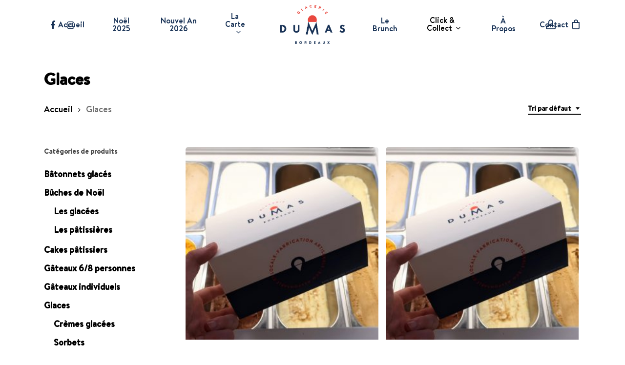

--- FILE ---
content_type: text/html; charset=UTF-8
request_url: https://glaceriedumas.fr/categorie-produit/glaces
body_size: 29672
content:
<!doctype html>
<html lang="fr-FR" class="no-js">
<head>
	<meta charset="UTF-8">
	<meta name="viewport" content="width=device-width, initial-scale=1, maximum-scale=1, user-scalable=0" /><title>Catégorie : Glaces &#x2d; Glacerie Dumas</title>
	<style>

		#byconsolewooodt_delivery_date_alternate_field{display:none;}		
	    #byconsolewooodt_delivery_date_field{width: 49%;float: left;margin-right:2%;}
		#byconsolewooodt_delivery_time_field{width: 49%;float: left;}
		
		#byconsolewooodt_delivery_type_field{width: 100%;clear: both;display: inline-block;}
		#byconsolewooodt_add_tips_field{width: 100%;clear: both;display: inline-block;}

	</style>

<script>window._wca = window._wca || [];</script>

<!-- The SEO Framework : par Sybre Waaijer -->
<meta name="robots" content="max-snippet:-1,max-image-preview:standard,max-video-preview:-1" />
<link rel="canonical" href="https://glaceriedumas.fr/categorie-produit/glaces" />
<meta property="og:type" content="website" />
<meta property="og:locale" content="fr_FR" />
<meta property="og:site_name" content="Glacerie Dumas" />
<meta property="og:title" content="Catégorie : Glaces" />
<meta property="og:url" content="https://glaceriedumas.fr/categorie-produit/glaces" />
<meta property="og:image" content="https://glaceriedumas.fr/wp-content/uploads/2021/08/IMG_1074.CR2_-scaled.jpg" />
<meta property="og:image:width" content="2560" />
<meta property="og:image:height" content="2560" />
<meta name="twitter:card" content="summary_large_image" />
<meta name="twitter:title" content="Catégorie : Glaces" />
<meta name="twitter:image" content="https://glaceriedumas.fr/wp-content/uploads/2021/08/IMG_1074.CR2_-scaled.jpg" />
<script type="application/ld+json">{"@context":"https://schema.org","@graph":[{"@type":"WebSite","@id":"https://glaceriedumas.fr/#/schema/WebSite","url":"https://glaceriedumas.fr/","name":"Glacerie Dumas","description":"Glaces artisanales sur Bordeaux","inLanguage":"fr-FR","potentialAction":{"@type":"SearchAction","target":{"@type":"EntryPoint","urlTemplate":"https://glaceriedumas.fr/search/{search_term_string}"},"query-input":"required name=search_term_string"},"publisher":{"@type":"Organization","@id":"https://glaceriedumas.fr/#/schema/Organization","name":"Glacerie Dumas","url":"https://glaceriedumas.fr/","logo":{"@type":"ImageObject","url":"https://glaceriedumas.fr/wp-content/uploads/2021/06/cropped-favicon.png","contentUrl":"https://glaceriedumas.fr/wp-content/uploads/2021/06/cropped-favicon.png","width":512,"height":512}}},{"@type":"CollectionPage","@id":"https://glaceriedumas.fr/categorie-produit/glaces","url":"https://glaceriedumas.fr/categorie-produit/glaces","name":"Catégorie : Glaces &#x2d; Glacerie Dumas","inLanguage":"fr-FR","isPartOf":{"@id":"https://glaceriedumas.fr/#/schema/WebSite"},"breadcrumb":{"@type":"BreadcrumbList","@id":"https://glaceriedumas.fr/#/schema/BreadcrumbList","itemListElement":[{"@type":"ListItem","position":1,"item":"https://glaceriedumas.fr/","name":"Glacerie Dumas"},{"@type":"ListItem","position":2,"name":"Catégorie : Glaces"}]}}]}</script>
<!-- / The SEO Framework : par Sybre Waaijer | 11.75ms meta | 2.52ms boot -->

<link rel='dns-prefetch' href='//stats.wp.com' />
<link rel="alternate" type="application/rss+xml" title="Glacerie Dumas &raquo; Flux" href="https://glaceriedumas.fr/feed" />
<link rel="alternate" type="application/rss+xml" title="Glacerie Dumas &raquo; Flux des commentaires" href="https://glaceriedumas.fr/comments/feed" />
<link rel="alternate" type="application/rss+xml" title="Flux pour Glacerie Dumas &raquo; Glaces Catégorie" href="https://glaceriedumas.fr/categorie-produit/glaces/feed" />
<style id='wp-img-auto-sizes-contain-inline-css' type='text/css'>
img:is([sizes=auto i],[sizes^="auto," i]){contain-intrinsic-size:3000px 1500px}
/*# sourceURL=wp-img-auto-sizes-contain-inline-css */
</style>
<style id='wp-emoji-styles-inline-css' type='text/css'>

	img.wp-smiley, img.emoji {
		display: inline !important;
		border: none !important;
		box-shadow: none !important;
		height: 1em !important;
		width: 1em !important;
		margin: 0 0.07em !important;
		vertical-align: -0.1em !important;
		background: none !important;
		padding: 0 !important;
	}
/*# sourceURL=wp-emoji-styles-inline-css */
</style>
<style id='wp-block-library-inline-css' type='text/css'>
:root{--wp-block-synced-color:#7a00df;--wp-block-synced-color--rgb:122,0,223;--wp-bound-block-color:var(--wp-block-synced-color);--wp-editor-canvas-background:#ddd;--wp-admin-theme-color:#007cba;--wp-admin-theme-color--rgb:0,124,186;--wp-admin-theme-color-darker-10:#006ba1;--wp-admin-theme-color-darker-10--rgb:0,107,160.5;--wp-admin-theme-color-darker-20:#005a87;--wp-admin-theme-color-darker-20--rgb:0,90,135;--wp-admin-border-width-focus:2px}@media (min-resolution:192dpi){:root{--wp-admin-border-width-focus:1.5px}}.wp-element-button{cursor:pointer}:root .has-very-light-gray-background-color{background-color:#eee}:root .has-very-dark-gray-background-color{background-color:#313131}:root .has-very-light-gray-color{color:#eee}:root .has-very-dark-gray-color{color:#313131}:root .has-vivid-green-cyan-to-vivid-cyan-blue-gradient-background{background:linear-gradient(135deg,#00d084,#0693e3)}:root .has-purple-crush-gradient-background{background:linear-gradient(135deg,#34e2e4,#4721fb 50%,#ab1dfe)}:root .has-hazy-dawn-gradient-background{background:linear-gradient(135deg,#faaca8,#dad0ec)}:root .has-subdued-olive-gradient-background{background:linear-gradient(135deg,#fafae1,#67a671)}:root .has-atomic-cream-gradient-background{background:linear-gradient(135deg,#fdd79a,#004a59)}:root .has-nightshade-gradient-background{background:linear-gradient(135deg,#330968,#31cdcf)}:root .has-midnight-gradient-background{background:linear-gradient(135deg,#020381,#2874fc)}:root{--wp--preset--font-size--normal:16px;--wp--preset--font-size--huge:42px}.has-regular-font-size{font-size:1em}.has-larger-font-size{font-size:2.625em}.has-normal-font-size{font-size:var(--wp--preset--font-size--normal)}.has-huge-font-size{font-size:var(--wp--preset--font-size--huge)}.has-text-align-center{text-align:center}.has-text-align-left{text-align:left}.has-text-align-right{text-align:right}.has-fit-text{white-space:nowrap!important}#end-resizable-editor-section{display:none}.aligncenter{clear:both}.items-justified-left{justify-content:flex-start}.items-justified-center{justify-content:center}.items-justified-right{justify-content:flex-end}.items-justified-space-between{justify-content:space-between}.screen-reader-text{border:0;clip-path:inset(50%);height:1px;margin:-1px;overflow:hidden;padding:0;position:absolute;width:1px;word-wrap:normal!important}.screen-reader-text:focus{background-color:#ddd;clip-path:none;color:#444;display:block;font-size:1em;height:auto;left:5px;line-height:normal;padding:15px 23px 14px;text-decoration:none;top:5px;width:auto;z-index:100000}html :where(.has-border-color){border-style:solid}html :where([style*=border-top-color]){border-top-style:solid}html :where([style*=border-right-color]){border-right-style:solid}html :where([style*=border-bottom-color]){border-bottom-style:solid}html :where([style*=border-left-color]){border-left-style:solid}html :where([style*=border-width]){border-style:solid}html :where([style*=border-top-width]){border-top-style:solid}html :where([style*=border-right-width]){border-right-style:solid}html :where([style*=border-bottom-width]){border-bottom-style:solid}html :where([style*=border-left-width]){border-left-style:solid}html :where(img[class*=wp-image-]){height:auto;max-width:100%}:where(figure){margin:0 0 1em}html :where(.is-position-sticky){--wp-admin--admin-bar--position-offset:var(--wp-admin--admin-bar--height,0px)}@media screen and (max-width:600px){html :where(.is-position-sticky){--wp-admin--admin-bar--position-offset:0px}}

/*# sourceURL=wp-block-library-inline-css */
</style><style id='wp-block-paragraph-inline-css' type='text/css'>
.is-small-text{font-size:.875em}.is-regular-text{font-size:1em}.is-large-text{font-size:2.25em}.is-larger-text{font-size:3em}.has-drop-cap:not(:focus):first-letter{float:left;font-size:8.4em;font-style:normal;font-weight:100;line-height:.68;margin:.05em .1em 0 0;text-transform:uppercase}body.rtl .has-drop-cap:not(:focus):first-letter{float:none;margin-left:.1em}p.has-drop-cap.has-background{overflow:hidden}:root :where(p.has-background){padding:1.25em 2.375em}:where(p.has-text-color:not(.has-link-color)) a{color:inherit}p.has-text-align-left[style*="writing-mode:vertical-lr"],p.has-text-align-right[style*="writing-mode:vertical-rl"]{rotate:180deg}
/*# sourceURL=https://glaceriedumas.fr/wp-includes/blocks/paragraph/style.min.css */
</style>
<link rel='stylesheet' id='wc-blocks-style-css' href='https://glaceriedumas.fr/wp-content/plugins/woocommerce/assets/client/blocks/wc-blocks.css?ver=wc-9.4.4' type='text/css' media='all' />
<style id='global-styles-inline-css' type='text/css'>
:root{--wp--preset--aspect-ratio--square: 1;--wp--preset--aspect-ratio--4-3: 4/3;--wp--preset--aspect-ratio--3-4: 3/4;--wp--preset--aspect-ratio--3-2: 3/2;--wp--preset--aspect-ratio--2-3: 2/3;--wp--preset--aspect-ratio--16-9: 16/9;--wp--preset--aspect-ratio--9-16: 9/16;--wp--preset--color--black: #000000;--wp--preset--color--cyan-bluish-gray: #abb8c3;--wp--preset--color--white: #ffffff;--wp--preset--color--pale-pink: #f78da7;--wp--preset--color--vivid-red: #cf2e2e;--wp--preset--color--luminous-vivid-orange: #ff6900;--wp--preset--color--luminous-vivid-amber: #fcb900;--wp--preset--color--light-green-cyan: #7bdcb5;--wp--preset--color--vivid-green-cyan: #00d084;--wp--preset--color--pale-cyan-blue: #8ed1fc;--wp--preset--color--vivid-cyan-blue: #0693e3;--wp--preset--color--vivid-purple: #9b51e0;--wp--preset--gradient--vivid-cyan-blue-to-vivid-purple: linear-gradient(135deg,rgb(6,147,227) 0%,rgb(155,81,224) 100%);--wp--preset--gradient--light-green-cyan-to-vivid-green-cyan: linear-gradient(135deg,rgb(122,220,180) 0%,rgb(0,208,130) 100%);--wp--preset--gradient--luminous-vivid-amber-to-luminous-vivid-orange: linear-gradient(135deg,rgb(252,185,0) 0%,rgb(255,105,0) 100%);--wp--preset--gradient--luminous-vivid-orange-to-vivid-red: linear-gradient(135deg,rgb(255,105,0) 0%,rgb(207,46,46) 100%);--wp--preset--gradient--very-light-gray-to-cyan-bluish-gray: linear-gradient(135deg,rgb(238,238,238) 0%,rgb(169,184,195) 100%);--wp--preset--gradient--cool-to-warm-spectrum: linear-gradient(135deg,rgb(74,234,220) 0%,rgb(151,120,209) 20%,rgb(207,42,186) 40%,rgb(238,44,130) 60%,rgb(251,105,98) 80%,rgb(254,248,76) 100%);--wp--preset--gradient--blush-light-purple: linear-gradient(135deg,rgb(255,206,236) 0%,rgb(152,150,240) 100%);--wp--preset--gradient--blush-bordeaux: linear-gradient(135deg,rgb(254,205,165) 0%,rgb(254,45,45) 50%,rgb(107,0,62) 100%);--wp--preset--gradient--luminous-dusk: linear-gradient(135deg,rgb(255,203,112) 0%,rgb(199,81,192) 50%,rgb(65,88,208) 100%);--wp--preset--gradient--pale-ocean: linear-gradient(135deg,rgb(255,245,203) 0%,rgb(182,227,212) 50%,rgb(51,167,181) 100%);--wp--preset--gradient--electric-grass: linear-gradient(135deg,rgb(202,248,128) 0%,rgb(113,206,126) 100%);--wp--preset--gradient--midnight: linear-gradient(135deg,rgb(2,3,129) 0%,rgb(40,116,252) 100%);--wp--preset--font-size--small: 13px;--wp--preset--font-size--medium: 20px;--wp--preset--font-size--large: 36px;--wp--preset--font-size--x-large: 42px;--wp--preset--font-family--inter: "Inter", sans-serif;--wp--preset--font-family--cardo: Cardo;--wp--preset--spacing--20: 0.44rem;--wp--preset--spacing--30: 0.67rem;--wp--preset--spacing--40: 1rem;--wp--preset--spacing--50: 1.5rem;--wp--preset--spacing--60: 2.25rem;--wp--preset--spacing--70: 3.38rem;--wp--preset--spacing--80: 5.06rem;--wp--preset--shadow--natural: 6px 6px 9px rgba(0, 0, 0, 0.2);--wp--preset--shadow--deep: 12px 12px 50px rgba(0, 0, 0, 0.4);--wp--preset--shadow--sharp: 6px 6px 0px rgba(0, 0, 0, 0.2);--wp--preset--shadow--outlined: 6px 6px 0px -3px rgb(255, 255, 255), 6px 6px rgb(0, 0, 0);--wp--preset--shadow--crisp: 6px 6px 0px rgb(0, 0, 0);}:where(.is-layout-flex){gap: 0.5em;}:where(.is-layout-grid){gap: 0.5em;}body .is-layout-flex{display: flex;}.is-layout-flex{flex-wrap: wrap;align-items: center;}.is-layout-flex > :is(*, div){margin: 0;}body .is-layout-grid{display: grid;}.is-layout-grid > :is(*, div){margin: 0;}:where(.wp-block-columns.is-layout-flex){gap: 2em;}:where(.wp-block-columns.is-layout-grid){gap: 2em;}:where(.wp-block-post-template.is-layout-flex){gap: 1.25em;}:where(.wp-block-post-template.is-layout-grid){gap: 1.25em;}.has-black-color{color: var(--wp--preset--color--black) !important;}.has-cyan-bluish-gray-color{color: var(--wp--preset--color--cyan-bluish-gray) !important;}.has-white-color{color: var(--wp--preset--color--white) !important;}.has-pale-pink-color{color: var(--wp--preset--color--pale-pink) !important;}.has-vivid-red-color{color: var(--wp--preset--color--vivid-red) !important;}.has-luminous-vivid-orange-color{color: var(--wp--preset--color--luminous-vivid-orange) !important;}.has-luminous-vivid-amber-color{color: var(--wp--preset--color--luminous-vivid-amber) !important;}.has-light-green-cyan-color{color: var(--wp--preset--color--light-green-cyan) !important;}.has-vivid-green-cyan-color{color: var(--wp--preset--color--vivid-green-cyan) !important;}.has-pale-cyan-blue-color{color: var(--wp--preset--color--pale-cyan-blue) !important;}.has-vivid-cyan-blue-color{color: var(--wp--preset--color--vivid-cyan-blue) !important;}.has-vivid-purple-color{color: var(--wp--preset--color--vivid-purple) !important;}.has-black-background-color{background-color: var(--wp--preset--color--black) !important;}.has-cyan-bluish-gray-background-color{background-color: var(--wp--preset--color--cyan-bluish-gray) !important;}.has-white-background-color{background-color: var(--wp--preset--color--white) !important;}.has-pale-pink-background-color{background-color: var(--wp--preset--color--pale-pink) !important;}.has-vivid-red-background-color{background-color: var(--wp--preset--color--vivid-red) !important;}.has-luminous-vivid-orange-background-color{background-color: var(--wp--preset--color--luminous-vivid-orange) !important;}.has-luminous-vivid-amber-background-color{background-color: var(--wp--preset--color--luminous-vivid-amber) !important;}.has-light-green-cyan-background-color{background-color: var(--wp--preset--color--light-green-cyan) !important;}.has-vivid-green-cyan-background-color{background-color: var(--wp--preset--color--vivid-green-cyan) !important;}.has-pale-cyan-blue-background-color{background-color: var(--wp--preset--color--pale-cyan-blue) !important;}.has-vivid-cyan-blue-background-color{background-color: var(--wp--preset--color--vivid-cyan-blue) !important;}.has-vivid-purple-background-color{background-color: var(--wp--preset--color--vivid-purple) !important;}.has-black-border-color{border-color: var(--wp--preset--color--black) !important;}.has-cyan-bluish-gray-border-color{border-color: var(--wp--preset--color--cyan-bluish-gray) !important;}.has-white-border-color{border-color: var(--wp--preset--color--white) !important;}.has-pale-pink-border-color{border-color: var(--wp--preset--color--pale-pink) !important;}.has-vivid-red-border-color{border-color: var(--wp--preset--color--vivid-red) !important;}.has-luminous-vivid-orange-border-color{border-color: var(--wp--preset--color--luminous-vivid-orange) !important;}.has-luminous-vivid-amber-border-color{border-color: var(--wp--preset--color--luminous-vivid-amber) !important;}.has-light-green-cyan-border-color{border-color: var(--wp--preset--color--light-green-cyan) !important;}.has-vivid-green-cyan-border-color{border-color: var(--wp--preset--color--vivid-green-cyan) !important;}.has-pale-cyan-blue-border-color{border-color: var(--wp--preset--color--pale-cyan-blue) !important;}.has-vivid-cyan-blue-border-color{border-color: var(--wp--preset--color--vivid-cyan-blue) !important;}.has-vivid-purple-border-color{border-color: var(--wp--preset--color--vivid-purple) !important;}.has-vivid-cyan-blue-to-vivid-purple-gradient-background{background: var(--wp--preset--gradient--vivid-cyan-blue-to-vivid-purple) !important;}.has-light-green-cyan-to-vivid-green-cyan-gradient-background{background: var(--wp--preset--gradient--light-green-cyan-to-vivid-green-cyan) !important;}.has-luminous-vivid-amber-to-luminous-vivid-orange-gradient-background{background: var(--wp--preset--gradient--luminous-vivid-amber-to-luminous-vivid-orange) !important;}.has-luminous-vivid-orange-to-vivid-red-gradient-background{background: var(--wp--preset--gradient--luminous-vivid-orange-to-vivid-red) !important;}.has-very-light-gray-to-cyan-bluish-gray-gradient-background{background: var(--wp--preset--gradient--very-light-gray-to-cyan-bluish-gray) !important;}.has-cool-to-warm-spectrum-gradient-background{background: var(--wp--preset--gradient--cool-to-warm-spectrum) !important;}.has-blush-light-purple-gradient-background{background: var(--wp--preset--gradient--blush-light-purple) !important;}.has-blush-bordeaux-gradient-background{background: var(--wp--preset--gradient--blush-bordeaux) !important;}.has-luminous-dusk-gradient-background{background: var(--wp--preset--gradient--luminous-dusk) !important;}.has-pale-ocean-gradient-background{background: var(--wp--preset--gradient--pale-ocean) !important;}.has-electric-grass-gradient-background{background: var(--wp--preset--gradient--electric-grass) !important;}.has-midnight-gradient-background{background: var(--wp--preset--gradient--midnight) !important;}.has-small-font-size{font-size: var(--wp--preset--font-size--small) !important;}.has-medium-font-size{font-size: var(--wp--preset--font-size--medium) !important;}.has-large-font-size{font-size: var(--wp--preset--font-size--large) !important;}.has-x-large-font-size{font-size: var(--wp--preset--font-size--x-large) !important;}
/*# sourceURL=global-styles-inline-css */
</style>

<style id='classic-theme-styles-inline-css' type='text/css'>
/*! This file is auto-generated */
.wp-block-button__link{color:#fff;background-color:#32373c;border-radius:9999px;box-shadow:none;text-decoration:none;padding:calc(.667em + 2px) calc(1.333em + 2px);font-size:1.125em}.wp-block-file__button{background:#32373c;color:#fff;text-decoration:none}
/*# sourceURL=/wp-includes/css/classic-themes.min.css */
</style>
<link rel='stylesheet' id='byconsolewooodt_stylesheet-css' href='https://glaceriedumas.fr/wp-content/plugins/byconsole-woo-order-delivery-time/css/style.css?ver=6.9' type='text/css' media='all' />
<link rel='stylesheet' id='byconsolewooodt_stylesheet_2-css' href='https://glaceriedumas.fr/wp-content/plugins/byconsole-woo-order-delivery-time/css/jquery-ui.min.css?ver=6.9' type='text/css' media='all' />
<link rel='stylesheet' id='byconsolewooodt_stylesheet_3-css' href='https://glaceriedumas.fr/wp-content/plugins/byconsole-woo-order-delivery-time/css/jquery-ui.theme.min.css?ver=6.9' type='text/css' media='all' />
<link rel='stylesheet' id='byconsolewooodt_stylesheet_4-css' href='https://glaceriedumas.fr/wp-content/plugins/byconsole-woo-order-delivery-time/css/jquery-ui.structure.min.css?ver=6.9' type='text/css' media='all' />
<link rel='stylesheet' id='byconsolewooodt_stylesheet_5-css' href='https://glaceriedumas.fr/wp-content/plugins/byconsole-woo-order-delivery-time/css/jquery.timepicker.css?ver=6.9' type='text/css' media='all' />
<link rel='stylesheet' id='byconsolewooodt_stylesheet_6-css' href='https://glaceriedumas.fr/wp-content/plugins/byconsole-woo-order-delivery-time/css/select2.min.css?ver=6.9' type='text/css' media='all' />
<link rel='stylesheet' id='salient-social-css' href='https://glaceriedumas.fr/wp-content/plugins/salient-social/css/style.css?ver=1.2' type='text/css' media='all' />
<style id='salient-social-inline-css' type='text/css'>

  .sharing-default-minimal .nectar-love.loved,
  body .nectar-social[data-color-override="override"].fixed > a:before, 
  body .nectar-social[data-color-override="override"].fixed .nectar-social-inner a,
  .sharing-default-minimal .nectar-social[data-color-override="override"] .nectar-social-inner a:hover {
    background-color: #183256;
  }
  .nectar-social.hover .nectar-love.loved,
  .nectar-social.hover > .nectar-love-button a:hover,
  .nectar-social[data-color-override="override"].hover > div a:hover,
  #single-below-header .nectar-social[data-color-override="override"].hover > div a:hover,
  .nectar-social[data-color-override="override"].hover .share-btn:hover,
  .sharing-default-minimal .nectar-social[data-color-override="override"] .nectar-social-inner a {
    border-color: #183256;
  }
  #single-below-header .nectar-social.hover .nectar-love.loved i,
  #single-below-header .nectar-social.hover[data-color-override="override"] a:hover,
  #single-below-header .nectar-social.hover[data-color-override="override"] a:hover i,
  #single-below-header .nectar-social.hover .nectar-love-button a:hover i,
  .nectar-love:hover i,
  .hover .nectar-love:hover .total_loves,
  .nectar-love.loved i,
  .nectar-social.hover .nectar-love.loved .total_loves,
  .nectar-social.hover .share-btn:hover, 
  .nectar-social[data-color-override="override"].hover .nectar-social-inner a:hover,
  .nectar-social[data-color-override="override"].hover > div:hover span,
  .sharing-default-minimal .nectar-social[data-color-override="override"] .nectar-social-inner a:not(:hover) i,
  .sharing-default-minimal .nectar-social[data-color-override="override"] .nectar-social-inner a:not(:hover) {
    color: #183256;
  }
/*# sourceURL=salient-social-inline-css */
</style>
<link rel='stylesheet' id='uaf_client_css-css' href='https://glaceriedumas.fr/wp-content/uploads/useanyfont/uaf.css?ver=1732787064' type='text/css' media='all' />
<link rel='stylesheet' id='woocommerce-layout-css' href='https://glaceriedumas.fr/wp-content/plugins/woocommerce/assets/css/woocommerce-layout.css?ver=9.4.4' type='text/css' media='all' />
<style id='woocommerce-layout-inline-css' type='text/css'>

	.infinite-scroll .woocommerce-pagination {
		display: none;
	}
/*# sourceURL=woocommerce-layout-inline-css */
</style>
<link rel='stylesheet' id='woocommerce-smallscreen-css' href='https://glaceriedumas.fr/wp-content/plugins/woocommerce/assets/css/woocommerce-smallscreen.css?ver=9.4.4' type='text/css' media='only screen and (max-width: 768px)' />
<link rel='stylesheet' id='woocommerce-general-css' href='https://glaceriedumas.fr/wp-content/plugins/woocommerce/assets/css/woocommerce.css?ver=9.4.4' type='text/css' media='all' />
<style id='woocommerce-inline-inline-css' type='text/css'>
.woocommerce form .form-row .required { visibility: visible; }
/*# sourceURL=woocommerce-inline-inline-css */
</style>
<link rel='stylesheet' id='woosb-frontend-css' href='https://glaceriedumas.fr/wp-content/plugins/woo-product-bundle/assets/css/frontend.css?ver=8.1.5' type='text/css' media='all' />
<link rel='stylesheet' id='font-awesome-css' href='https://glaceriedumas.fr/wp-content/themes/salient/css/font-awesome-legacy.min.css?ver=4.7.1' type='text/css' media='all' />
<link rel='stylesheet' id='salient-grid-system-css' href='https://glaceriedumas.fr/wp-content/themes/salient/css/grid-system.css?ver=13.0.5' type='text/css' media='all' />
<link rel='stylesheet' id='main-styles-css' href='https://glaceriedumas.fr/wp-content/themes/salient/css/style.css?ver=13.0.5' type='text/css' media='all' />
<style id='main-styles-inline-css' type='text/css'>

		@font-face{
		     font-family:'Open Sans';
		     src:url('https://glaceriedumas.fr/wp-content/themes/salient/css/fonts/OpenSans-Light.woff') format('woff');
		     font-weight:300;
		     font-style:normal
		}
		 @font-face{
		     font-family:'Open Sans';
		     src:url('https://glaceriedumas.fr/wp-content/themes/salient/css/fonts/OpenSans-Regular.woff') format('woff');
		     font-weight:400;
		     font-style:normal
		}
		 @font-face{
		     font-family:'Open Sans';
		     src:url('https://glaceriedumas.fr/wp-content/themes/salient/css/fonts/OpenSans-SemiBold.woff') format('woff');
		     font-weight:600;
		     font-style:normal
		}
		 @font-face{
		     font-family:'Open Sans';
		     src:url('https://glaceriedumas.fr/wp-content/themes/salient/css/fonts/OpenSans-Bold.woff') format('woff');
		     font-weight:700;
		     font-style:normal
		}
/*# sourceURL=main-styles-inline-css */
</style>
<link rel='stylesheet' id='nectar-header-layout-centered-logo-between-menu-css' href='https://glaceriedumas.fr/wp-content/themes/salient/css/header/header-layout-centered-logo-between-menu.css?ver=13.0.5' type='text/css' media='all' />
<link rel='stylesheet' id='nectar-blog-auto-masonry-meta-overlaid-spaced-css' href='https://glaceriedumas.fr/wp-content/themes/salient/css/blog/auto-masonry-meta-overlaid-spaced.css?ver=13.0.5' type='text/css' media='all' />
<link rel='stylesheet' id='responsive-css' href='https://glaceriedumas.fr/wp-content/themes/salient/css/responsive.css?ver=13.0.5' type='text/css' media='all' />
<link rel='stylesheet' id='nectar-product-style-minimal-css' href='https://glaceriedumas.fr/wp-content/themes/salient/css/third-party/woocommerce/product-style-minimal.css?ver=13.0.5' type='text/css' media='all' />
<link rel='stylesheet' id='woocommerce-css' href='https://glaceriedumas.fr/wp-content/themes/salient/css/woocommerce.css?ver=13.0.5' type='text/css' media='all' />
<link rel='stylesheet' id='select2-css' href='https://glaceriedumas.fr/wp-content/plugins/woocommerce/assets/css/select2.css?ver=9.4.4' type='text/css' media='all' />
<link rel='stylesheet' id='skin-material-css' href='https://glaceriedumas.fr/wp-content/themes/salient/css/skin-material.css?ver=13.0.5' type='text/css' media='all' />
<link rel='stylesheet' id='salient-wp-menu-dynamic-css' href='https://glaceriedumas.fr/wp-content/uploads/salient/menu-dynamic.css?ver=32846' type='text/css' media='all' />
<link rel='stylesheet' id='nectar-widget-posts-css' href='https://glaceriedumas.fr/wp-content/themes/salient/css/elements/widget-nectar-posts.css?ver=13.0.5' type='text/css' media='all' />
<link rel='stylesheet' id='dynamic-css-css' href='https://glaceriedumas.fr/wp-content/themes/salient/css/salient-dynamic-styles.css?ver=65659' type='text/css' media='all' />
<style id='dynamic-css-inline-css' type='text/css'>
#header-space{background-color:#ffffff}@media only screen and (min-width:1000px){body #ajax-content-wrap.no-scroll{min-height:calc(100vh - 100px);height:calc(100vh - 100px)!important;}}@media only screen and (min-width:1000px){#page-header-wrap.fullscreen-header,#page-header-wrap.fullscreen-header #page-header-bg,html:not(.nectar-box-roll-loaded) .nectar-box-roll > #page-header-bg.fullscreen-header,.nectar_fullscreen_zoom_recent_projects,#nectar_fullscreen_rows:not(.afterLoaded) > div{height:calc(100vh - 99px);}.wpb_row.vc_row-o-full-height.top-level,.wpb_row.vc_row-o-full-height.top-level > .col.span_12{min-height:calc(100vh - 99px);}html:not(.nectar-box-roll-loaded) .nectar-box-roll > #page-header-bg.fullscreen-header{top:100px;}.nectar-slider-wrap[data-fullscreen="true"]:not(.loaded),.nectar-slider-wrap[data-fullscreen="true"]:not(.loaded) .swiper-container{height:calc(100vh - 98px)!important;}.admin-bar .nectar-slider-wrap[data-fullscreen="true"]:not(.loaded),.admin-bar .nectar-slider-wrap[data-fullscreen="true"]:not(.loaded) .swiper-container{height:calc(100vh - 98px - 32px)!important;}}.woocommerce.single-product #single-meta{position:relative!important;top:0!important;margin:0;left:8px;height:auto;}.woocommerce.single-product #single-meta:after{display:block;content:" ";clear:both;height:1px;}.woocommerce ul.products li.product.material,.woocommerce-page ul.products li.product.material{background-color:#ffffff;}.woocommerce ul.products li.product.minimal .product-wrap,.woocommerce ul.products li.product.minimal .background-color-expand,.woocommerce-page ul.products li.product.minimal .product-wrap,.woocommerce-page ul.products li.product.minimal .background-color-expand{background-color:#ffffff;}.screen-reader-text,.nectar-skip-to-content:not(:focus){border:0;clip:rect(1px,1px,1px,1px);clip-path:inset(50%);height:1px;margin:-1px;overflow:hidden;padding:0;position:absolute!important;width:1px;word-wrap:normal!important;}
.item_name {
  color: #183256;
}
.count { 
 visibility: hidden;
}
.woocommerce-result-count{ 
 visibility: hidden;
}
#header-outer #header-secondary-outer, body #header-outer #mobile-menu .secondary-header-text {
    background-color: #183256;
}

.woocommerce-message {
    font-size: 14px;
}
/*# sourceURL=dynamic-css-inline-css */
</style>
<script type="text/template" id="tmpl-variation-template">
	<div class="woocommerce-variation-description">{{{ data.variation.variation_description }}}</div>
	<div class="woocommerce-variation-price">{{{ data.variation.price_html }}}</div>
	<div class="woocommerce-variation-availability">{{{ data.variation.availability_html }}}</div>
</script>
<script type="text/template" id="tmpl-unavailable-variation-template">
	<p role="alert">Désolé, ce produit n&rsquo;est pas disponible. Veuillez choisir une combinaison différente.</p>
</script>
<script type="text/javascript" src="https://glaceriedumas.fr/wp-includes/js/jquery/jquery.min.js?ver=3.7.1" id="jquery-core-js"></script>
<script type="text/javascript" src="https://glaceriedumas.fr/wp-includes/js/jquery/jquery-migrate.min.js?ver=3.4.1" id="jquery-migrate-js"></script>
<script type="text/javascript" src="https://glaceriedumas.fr/wp-content/plugins/woocommerce/assets/js/jquery-blockui/jquery.blockUI.min.js?ver=2.7.0-wc.9.4.4" id="jquery-blockui-js" data-wp-strategy="defer"></script>
<script type="text/javascript" id="wc-add-to-cart-js-extra">
/* <![CDATA[ */
var wc_add_to_cart_params = {"ajax_url":"/wp-admin/admin-ajax.php","wc_ajax_url":"/?wc-ajax=%%endpoint%%","i18n_view_cart":"Voir le panier","cart_url":"https://glaceriedumas.fr/panier","is_cart":"","cart_redirect_after_add":"no"};
//# sourceURL=wc-add-to-cart-js-extra
/* ]]> */
</script>
<script type="text/javascript" src="https://glaceriedumas.fr/wp-content/plugins/woocommerce/assets/js/frontend/add-to-cart.min.js?ver=9.4.4" id="wc-add-to-cart-js" data-wp-strategy="defer"></script>
<script type="text/javascript" src="https://glaceriedumas.fr/wp-content/plugins/woocommerce/assets/js/js-cookie/js.cookie.min.js?ver=2.1.4-wc.9.4.4" id="js-cookie-js" defer="defer" data-wp-strategy="defer"></script>
<script type="text/javascript" id="woocommerce-js-extra">
/* <![CDATA[ */
var woocommerce_params = {"ajax_url":"/wp-admin/admin-ajax.php","wc_ajax_url":"/?wc-ajax=%%endpoint%%"};
//# sourceURL=woocommerce-js-extra
/* ]]> */
</script>
<script type="text/javascript" src="https://glaceriedumas.fr/wp-content/plugins/woocommerce/assets/js/frontend/woocommerce.min.js?ver=9.4.4" id="woocommerce-js" defer="defer" data-wp-strategy="defer"></script>
<script type="text/javascript" src="https://glaceriedumas.fr/wp-content/plugins/js_composer_salient/assets/js/vendors/woocommerce-add-to-cart.js?ver=6.6.0" id="vc_woocommerce-add-to-cart-js-js"></script>
<script type="text/javascript" id="WCPAY_ASSETS-js-extra">
/* <![CDATA[ */
var wcpayAssets = {"url":"https://glaceriedumas.fr/wp-content/plugins/woocommerce-payments/dist/"};
//# sourceURL=WCPAY_ASSETS-js-extra
/* ]]> */
</script>
<script type="text/javascript" src="https://stats.wp.com/s-202604.js" id="woocommerce-analytics-js" defer="defer" data-wp-strategy="defer"></script>
<script type="text/javascript" src="https://glaceriedumas.fr/wp-includes/js/underscore.min.js?ver=1.13.7" id="underscore-js"></script>
<script type="text/javascript" id="wp-util-js-extra">
/* <![CDATA[ */
var _wpUtilSettings = {"ajax":{"url":"/wp-admin/admin-ajax.php"}};
//# sourceURL=wp-util-js-extra
/* ]]> */
</script>
<script type="text/javascript" src="https://glaceriedumas.fr/wp-includes/js/wp-util.min.js?ver=6.9" id="wp-util-js"></script>
<script type="text/javascript" id="wc-add-to-cart-variation-js-extra">
/* <![CDATA[ */
var wc_add_to_cart_variation_params = {"wc_ajax_url":"/?wc-ajax=%%endpoint%%","i18n_no_matching_variations_text":"D\u00e9sol\u00e9, aucun produit ne r\u00e9pond \u00e0 vos crit\u00e8res. Veuillez choisir une combinaison diff\u00e9rente.","i18n_make_a_selection_text":"Veuillez s\u00e9lectionner des options du produit avant de l\u2019ajouter \u00e0 votre panier.","i18n_unavailable_text":"D\u00e9sol\u00e9, ce produit n\u2019est pas disponible. Veuillez choisir une combinaison diff\u00e9rente."};
//# sourceURL=wc-add-to-cart-variation-js-extra
/* ]]> */
</script>
<script type="text/javascript" src="https://glaceriedumas.fr/wp-content/plugins/woocommerce/assets/js/frontend/add-to-cart-variation.min.js?ver=9.4.4" id="wc-add-to-cart-variation-js" defer="defer" data-wp-strategy="defer"></script>
<link rel="https://api.w.org/" href="https://glaceriedumas.fr/wp-json/" /><link rel="alternate" title="JSON" type="application/json" href="https://glaceriedumas.fr/wp-json/wp/v2/product_cat/39" /><link rel="EditURI" type="application/rsd+xml" title="RSD" href="https://glaceriedumas.fr/xmlrpc.php?rsd" />
	<style>img#wpstats{display:none}</style>
		<script type="text/javascript"> var root = document.getElementsByTagName( "html" )[0]; root.setAttribute( "class", "js" ); </script>	<noscript><style>.woocommerce-product-gallery{ opacity: 1 !important; }</style></noscript>
	<style type="text/css">.recentcomments a{display:inline !important;padding:0 !important;margin:0 !important;}</style><meta name="generator" content="Powered by WPBakery Page Builder - drag and drop page builder for WordPress."/>
<style class='wp-fonts-local' type='text/css'>
@font-face{font-family:Inter;font-style:normal;font-weight:300 900;font-display:fallback;src:url('https://glaceriedumas.fr/wp-content/plugins/woocommerce/assets/fonts/Inter-VariableFont_slnt,wght.woff2') format('woff2');font-stretch:normal;}
@font-face{font-family:Cardo;font-style:normal;font-weight:400;font-display:fallback;src:url('https://glaceriedumas.fr/wp-content/plugins/woocommerce/assets/fonts/cardo_normal_400.woff2') format('woff2');}
</style>
<link rel="icon" href="https://glaceriedumas.fr/wp-content/uploads/2021/06/cropped-favicon-32x32.png" sizes="32x32" />
<link rel="icon" href="https://glaceriedumas.fr/wp-content/uploads/2021/06/cropped-favicon-192x192.png" sizes="192x192" />
<link rel="apple-touch-icon" href="https://glaceriedumas.fr/wp-content/uploads/2021/06/cropped-favicon-180x180.png" />
<meta name="msapplication-TileImage" content="https://glaceriedumas.fr/wp-content/uploads/2021/06/cropped-favicon-270x270.png" />
<noscript><style> .wpb_animate_when_almost_visible { opacity: 1; }</style></noscript><link rel='stylesheet' id='nectar-woocommerce-non-critical-css' href='https://glaceriedumas.fr/wp-content/themes/salient/css/third-party/woocommerce/woocommerce-non-critical.css?ver=13.0.5' type='text/css' media='all' />
<link rel='stylesheet' id='fancyBox-css' href='https://glaceriedumas.fr/wp-content/themes/salient/css/plugins/jquery.fancybox.css?ver=3.3.1' type='text/css' media='all' />
<link rel='stylesheet' id='nectar-ocm-core-css' href='https://glaceriedumas.fr/wp-content/themes/salient/css/off-canvas/core.css?ver=13.0.5' type='text/css' media='all' />
<link rel='stylesheet' id='nectar-ocm-slide-out-right-material-css' href='https://glaceriedumas.fr/wp-content/themes/salient/css/off-canvas/slide-out-right-material.css?ver=13.0.5' type='text/css' media='all' />
</head><body class="archive tax-product_cat term-glaces term-39 wp-theme-salient theme-salient woocommerce woocommerce-page woocommerce-no-js material wpb-js-composer js-comp-ver-6.6.0 vc_responsive" data-footer-reveal="false" data-footer-reveal-shadow="none" data-header-format="centered-logo-between-menu" data-body-border="off" data-boxed-style="" data-header-breakpoint="1000" data-dropdown-style="minimal" data-cae="easeOutQuart" data-cad="700" data-megamenu-width="full-width" data-aie="none" data-ls="fancybox" data-apte="standard" data-hhun="0" data-fancy-form-rcs="1" data-form-style="default" data-form-submit="regular" data-is="minimal" data-button-style="slightly_rounded_shadow" data-user-account-button="true" data-flex-cols="true" data-col-gap="default" data-header-inherit-rc="false" data-header-search="false" data-animated-anchors="true" data-ajax-transitions="false" data-full-width-header="false" data-slide-out-widget-area="true" data-slide-out-widget-area-style="slide-out-from-right" data-user-set-ocm="off" data-loading-animation="none" data-bg-header="false" data-responsive="1" data-ext-responsive="true" data-ext-padding="90" data-header-resize="1" data-header-color="custom" data-cart="true" data-remove-m-parallax="" data-remove-m-video-bgs="" data-m-animate="0" data-force-header-trans-color="light" data-smooth-scrolling="0" data-permanent-transparent="false" >
	
	<script type="text/javascript">
	 (function(window, document) {

		 if(navigator.userAgent.match(/(Android|iPod|iPhone|iPad|BlackBerry|IEMobile|Opera Mini)/)) {
			 document.body.className += " using-mobile-browser ";
		 }

		 if( !("ontouchstart" in window) ) {

			 var body = document.querySelector("body");
			 var winW = window.innerWidth;
			 var bodyW = body.clientWidth;

			 if (winW > bodyW + 4) {
				 body.setAttribute("style", "--scroll-bar-w: " + (winW - bodyW - 4) + "px");
			 } else {
				 body.setAttribute("style", "--scroll-bar-w: 0px");
			 }
		 }

	 })(window, document);
   </script><a href="#ajax-content-wrap" class="nectar-skip-to-content">Skip to main content</a><div class="ocm-effect-wrap"><div class="ocm-effect-wrap-inner">	
	<div id="header-space"  data-header-mobile-fixed='1'></div> 
	
		<div id="header-outer" data-has-menu="true" data-has-buttons="yes" data-header-button_style="default" data-using-pr-menu="false" data-mobile-fixed="1" data-ptnm="false" data-lhe="default" data-user-set-bg="#ffffff" data-format="centered-logo-between-menu" data-permanent-transparent="false" data-megamenu-rt="1" data-remove-fixed="0" data-header-resize="1" data-cart="true" data-transparency-option="" data-box-shadow="small" data-shrink-num="6" data-using-secondary="0" data-using-logo="1" data-logo-height="80" data-m-logo-height="40" data-padding="10" data-full-width="false" data-condense="false" >
		
<div id="search-outer" class="nectar">
	<div id="search">
		<div class="container">
			 <div id="search-box">
				 <div class="inner-wrap">
					 <div class="col span_12">
						  <form role="search" action="https://glaceriedumas.fr/" method="GET">
														 <input type="text" name="s" id="s" value="" aria-label="Search" placeholder="Vous cherchez un produit ? " />
							 
						
												</form>
					</div><!--/span_12-->
				</div><!--/inner-wrap-->
			 </div><!--/search-box-->
			 <div id="close"><a href="#"><span class="screen-reader-text">Close Search</span>
				<span class="close-wrap"> <span class="close-line close-line1"></span> <span class="close-line close-line2"></span> </span>				 </a></div>
		 </div><!--/container-->
	</div><!--/search-->
</div><!--/search-outer-->

<header id="top">
	<div class="container">
		<div class="row">
			<div class="col span_3">
								<a id="logo" href="https://glaceriedumas.fr" data-supplied-ml-starting-dark="false" data-supplied-ml-starting="false" data-supplied-ml="true" >
					<img class="stnd skip-lazy default-logo" width="770" height="462" alt="Glacerie Dumas" src="https://glaceriedumas.fr/wp-content/uploads/2021/06/logotype-bleu-rouge.png" srcset="https://glaceriedumas.fr/wp-content/uploads/2021/06/logotype-bleu-rouge.png 1x, https://glaceriedumas.fr/wp-content/uploads/2021/06/logotype-bleu-rouge.png 2x" /><img class="mobile-only-logo skip-lazy" alt="Glacerie Dumas" width="770" height="462" src="https://glaceriedumas.fr/wp-content/uploads/2021/06/logotype-bleu-rouge.png" />				</a>
							</div><!--/span_3-->

			<div class="col span_9 col_last">
									<a class="mobile-user-account" href="https://glaceriedumas.fr/mon-compte"><span class="normal icon-salient-m-user" aria-hidden="true"></span><span class="screen-reader-text">account</span></a>
					
						<a id="mobile-cart-link" data-cart-style="dropdown" href="https://glaceriedumas.fr/panier"><i class="icon-salient-cart"></i><div class="cart-wrap"><span>0 </span></div></a>
																			<div class="slide-out-widget-area-toggle mobile-icon slide-out-from-right" data-custom-color="false" data-icon-animation="simple-transform">
						<div> <a href="#sidewidgetarea" aria-label="Navigation Menu" aria-expanded="false" class="closed">
							<span class="screen-reader-text">Menu</span><span aria-hidden="true"> <i class="lines-button x2"> <i class="lines"></i> </i> </span>
						</a></div>
					</div>
				
									<nav>
													<ul class="sf-menu">
								<li id="menu-item-5812" class="menu-item menu-item-type-post_type menu-item-object-page menu-item-home nectar-regular-menu-item menu-item-5812"><a href="https://glaceriedumas.fr/"><span class="menu-title-text">Accueil</span></a></li>
<li id="menu-item-10534" class="menu-item menu-item-type-custom menu-item-object-custom nectar-regular-menu-item menu-item-10534"><a href="https://glaceriedumas.fr/categorie-produit/buches-de-noel"><span class="menu-title-text">Noël 2025</span></a></li>
<li id="menu-item-10535" class="menu-item menu-item-type-custom menu-item-object-custom nectar-regular-menu-item menu-item-10535"><a href="https://glaceriedumas.fr/categorie-produit/nouvel-an-2026"><span class="menu-title-text">Nouvel An 2026</span></a></li>
<li id="menu-item-6760" class="menu-item menu-item-type-custom menu-item-object-custom menu-item-has-children nectar-regular-menu-item sf-with-ul menu-item-6760"><a href="#"><span class="menu-title-text">La Carte</span><span class="sf-sub-indicator"><i class="fa fa-angle-down icon-in-menu" aria-hidden="true"></i></span></a>
<ul class="sub-menu">
	<li id="menu-item-6759" class="menu-item menu-item-type-post_type menu-item-object-page nectar-regular-menu-item menu-item-6759"><a href="https://glaceriedumas.fr/la-carte"><span class="menu-title-text">La Carte</span></a></li>
	<li id="menu-item-6758" class="menu-item menu-item-type-post_type menu-item-object-page nectar-regular-menu-item menu-item-6758"><a href="https://glaceriedumas.fr/nos-parfums"><span class="menu-title-text">Nos parfums de glaces et sorbets</span></a></li>
</ul>
</li>
<li id="menu-item-6349" class="menu-item menu-item-type-post_type menu-item-object-page nectar-regular-menu-item menu-item-6349"><a href="https://glaceriedumas.fr/le-brunch"><span class="menu-title-text">Le Brunch</span></a></li>
<li id="menu-item-5839" class="menu-item menu-item-type-post_type menu-item-object-page current-menu-ancestor current_page_ancestor menu-item-has-children nectar-regular-menu-item megamenu nectar-megamenu-menu-item align-left width-100 sf-with-ul menu-item-5839"><a href="https://glaceriedumas.fr/boutique"><span class="menu-title-text">Click &#038; Collect</span><span class="sf-sub-indicator"><i class="fa fa-angle-down icon-in-menu" aria-hidden="true"></i></span></a>
<ul class="sub-menu">
	<li id="menu-item-6608" class="menu-item menu-item-type-custom menu-item-object-custom menu-item-has-children nectar-regular-menu-item menu-item-6608"><a href="#"><span class="menu-title-text">Gâteaux</span><span class="sf-sub-indicator"><i class="fa fa-angle-right icon-in-menu" aria-hidden="true"></i></span></a>
	<ul class="sub-menu">
		<li id="menu-item-5927" class="menu-item menu-item-type-taxonomy menu-item-object-product_cat nectar-regular-menu-item menu-item-5927"><a href="https://glaceriedumas.fr/categorie-produit/gateaux-individuels"><span class="menu-title-text">Gâteaux individuels</span></a></li>
		<li id="menu-item-5928" class="menu-item menu-item-type-taxonomy menu-item-object-product_cat nectar-regular-menu-item menu-item-5928"><a href="https://glaceriedumas.fr/categorie-produit/grands-gateaux-6-8-personnes"><span class="menu-title-text">Gâteaux 6/8 personnes</span></a></li>
		<li id="menu-item-6607" class="menu-item menu-item-type-custom menu-item-object-custom nectar-regular-menu-item menu-item-6607"><a href="https://glaceriedumas.fr/categorie-produit/macarons-glaces?orderby=date"><span class="menu-title-text">Macarons glacés</span></a></li>
	</ul>
</li>
	<li id="menu-item-5805" class="menu-item menu-item-type-custom menu-item-object-custom current-menu-ancestor current-menu-parent menu-item-has-children nectar-regular-menu-item menu-item-5805"><a href="#"><span class="menu-title-text">Glaces</span><span class="sf-sub-indicator"><i class="fa fa-angle-right icon-in-menu" aria-hidden="true"></i></span></a>
	<ul class="sub-menu">
		<li id="menu-item-5930" class="menu-item menu-item-type-taxonomy menu-item-object-product_cat current-menu-item menu-item-has-children nectar-regular-menu-item menu-item-5930"><a href="https://glaceriedumas.fr/categorie-produit/glaces" aria-current="page"><span class="menu-title-text">Toutes nos glaces</span><span class="sf-sub-indicator"><i class="fa fa-angle-right icon-in-menu" aria-hidden="true"></i></span></a>
		<ul class="sub-menu">
			<li id="menu-item-6604" class="menu-item menu-item-type-custom menu-item-object-custom nectar-regular-menu-item menu-item-6604"><a href="https://glaceriedumas.fr/categorie-produit/glaces/cremes-glacees"><span class="menu-title-text">Crèmes glacées</span></a></li>
			<li id="menu-item-6605" class="menu-item menu-item-type-custom menu-item-object-custom nectar-regular-menu-item menu-item-6605"><a href="https://glaceriedumas.fr/categorie-produit/glaces/sorbets"><span class="menu-title-text">Sorbets</span></a></li>
			<li id="menu-item-6606" class="menu-item menu-item-type-custom menu-item-object-custom nectar-regular-menu-item menu-item-6606"><a href="https://glaceriedumas.fr/categorie-produit/glaces/chantilly"><span class="menu-title-text">Chantilly</span></a></li>
		</ul>
</li>
	</ul>
</li>
	<li id="menu-item-5929" class="menu-item menu-item-type-taxonomy menu-item-object-product_cat nectar-regular-menu-item menu-item-5929"><a href="https://glaceriedumas.fr/categorie-produit/cakes-patissiers"><span class="menu-title-text">Cakes pâtissiers</span></a></li>
	<li id="menu-item-5931" class="menu-item menu-item-type-post_type_archive menu-item-object-product nectar-regular-menu-item menu-item-5931"><a href="https://glaceriedumas.fr/boutique"><span class="menu-title-text">Tous les produits</span></a></li>
</ul>
</li>
<li id="menu-item-5815" class="menu-item menu-item-type-post_type menu-item-object-page nectar-regular-menu-item menu-item-5815"><a href="https://glaceriedumas.fr/a-propos"><span class="menu-title-text">À Propos</span></a></li>
<li id="menu-item-5813" class="menu-item menu-item-type-post_type menu-item-object-page nectar-regular-menu-item menu-item-5813"><a href="https://glaceriedumas.fr/contact"><span class="menu-title-text">Contact</span></a></li>
<li id="social-in-menu" class="button_social_group"><a target="_blank" href="https://www.facebook.com/glaceriedumas"><span class="screen-reader-text">facebook</span><i class="fa fa-facebook" aria-hidden="true"></i> </a><a target="_blank" href="https://www.instagram.com/glaceriedumas_bordeaux/"><span class="screen-reader-text">instagram</span><i class="fa fa-instagram" aria-hidden="true"></i> </a></li>							</ul>
													<ul class="buttons sf-menu" data-user-set-ocm="off">

								<li id="nectar-user-account"><div><a href="https://glaceriedumas.fr/mon-compte"><span class="icon-salient-m-user" aria-hidden="true"></span><span class="screen-reader-text">account</span></a></div> </li><li class="nectar-woo-cart">
			<div class="cart-outer" data-user-set-ocm="off" data-cart-style="dropdown">
				<div class="cart-menu-wrap">
					<div class="cart-menu">
						<a class="cart-contents" href="https://glaceriedumas.fr/panier"><div class="cart-icon-wrap"><i class="icon-salient-cart" aria-hidden="true"></i> <div class="cart-wrap"><span>0 </span></div> </div></a>
					</div>
				</div>

									<div class="cart-notification">
						<span class="item-name"></span> was successfully added to your cart.					</div>
				
				<div class="widget woocommerce widget_shopping_cart"><h2 class="widgettitle">Panier</h2><div class="widget_shopping_cart_content"></div></div>
			</div>

			</li>
							</ul>
						
					</nav>

					<div class="logo-spacing" data-using-image="true"><img class="hidden-logo" alt="Glacerie Dumas" width="770" height="462" src="https://glaceriedumas.fr/wp-content/uploads/2021/06/logotype-bleu-rouge.png" /></div>
				</div><!--/span_9-->

				
			</div><!--/row-->
					</div><!--/container-->
	</header>		
	</div>
		<div id="ajax-content-wrap">
<div class="container-wrap" data-midnight="dark"><div class="container main-content"><div class="nectar-shop-header"><h1 class="page-title">Glaces</h1><form class="woocommerce-ordering" method="get">
	<select name="orderby" class="orderby" aria-label="Commande">
					<option value="menu_order"  selected='selected'>Tri par défaut</option>
					<option value="popularity" >Tri par popularité</option>
					<option value="rating" >Tri par notes moyennes</option>
					<option value="date" >Tri du plus récent au plus ancien</option>
					<option value="price" >Tri par tarif croissant</option>
					<option value="price-desc" >Tri par tarif décroissant</option>
			</select>
	<input type="hidden" name="paged" value="1" />
	</form>
<p class="woocommerce-result-count" >
	51 résultats affichés</p>
<nav class="woocommerce-breadcrumb" itemprop="breadcrumb"><span><a href="https://glaceriedumas.fr">Accueil</a></span> <i class="fa fa-angle-right"></i> <span>Glaces</span></nav></div><div class="row"><div id="sidebar" class="col span_3 col"><div class="inner"><div id="woocommerce_product_categories-2" class="widget woocommerce widget_product_categories"><h4>Catégories de produits</h4><ul class="product-categories"><li class="cat-item cat-item-47"><a href="https://glaceriedumas.fr/categorie-produit/batonnets-glaces">Bâtonnets glacés</a> <span class="count"><span class="post_count"> 1 </span></span></li>
<li class="cat-item cat-item-57 cat-parent"><a href="https://glaceriedumas.fr/categorie-produit/buches-de-noel">Bûches de Noël</a> <span class="count"><span class="post_count"> 7 </span></span><ul class='children'>
<li class="cat-item cat-item-58"><a href="https://glaceriedumas.fr/categorie-produit/buches-de-noel/les-glacees">Les glacées</a> <span class="count"><span class="post_count"> 6 </span></span></li>
<li class="cat-item cat-item-60"><a href="https://glaceriedumas.fr/categorie-produit/buches-de-noel/les-patissieres-buches-de-noel">Les pâtissières</a> <span class="count"><span class="post_count"> 1 </span></span></li>
</ul>
</li>
<li class="cat-item cat-item-37"><a href="https://glaceriedumas.fr/categorie-produit/cakes-patissiers">Cakes pâtissiers</a> <span class="count"><span class="post_count"> 5 </span></span></li>
<li class="cat-item cat-item-36"><a href="https://glaceriedumas.fr/categorie-produit/grands-gateaux-6-8-personnes">Gâteaux 6/8 personnes</a> <span class="count"><span class="post_count"> 5 </span></span></li>
<li class="cat-item cat-item-38"><a href="https://glaceriedumas.fr/categorie-produit/gateaux-individuels">Gâteaux individuels</a> <span class="count"><span class="post_count"> 9 </span></span></li>
<li class="cat-item cat-item-39 current-cat cat-parent"><a href="https://glaceriedumas.fr/categorie-produit/glaces">Glaces</a> <span class="count"><span class="post_count"> 51 </span></span><ul class='children'>
<li class="cat-item cat-item-51"><a href="https://glaceriedumas.fr/categorie-produit/glaces/cremes-glacees">Crèmes glacées</a> <span class="count"><span class="post_count"> 26 </span></span></li>
<li class="cat-item cat-item-52"><a href="https://glaceriedumas.fr/categorie-produit/glaces/sorbets">Sorbets</a> <span class="count"><span class="post_count"> 24 </span></span></li>
<li class="cat-item cat-item-46"><a href="https://glaceriedumas.fr/categorie-produit/glaces/chantilly">Sup Chantilly</a> <span class="count"><span class="post_count"> 1 </span></span></li>
</ul>
</li>
<li class="cat-item cat-item-45"><a href="https://glaceriedumas.fr/categorie-produit/macarons-glaces">Macarons glacés</a> <span class="count"><span class="post_count"> 14 </span></span></li>
<li class="cat-item cat-item-63"><a href="https://glaceriedumas.fr/categorie-produit/nouvel-an-2026">Nouvel An 2026</a> <span class="count"><span class="post_count"> 1 </span></span></li>
</ul></div></div></div><div class="post-area col span_9 col_last"><header class="woocommerce-products-header">
	
	</header>
<div class="woocommerce-notices-wrapper"></div>
  <ul class="products columns-3" data-n-lazy="off" data-rm-m-hover="off" data-n-desktop-columns="default" data-n-desktop-small-columns="default" data-n-tablet-columns="default" data-n-phone-columns="default" data-product-style="minimal">



	<li class="minimal product type-product post-6681 status-publish first instock product_cat-cremes-glacees has-post-thumbnail taxable shipping-taxable purchasable product-type-woosb" >


	

				 <div class="background-color-expand"></div>
	   <div class="product-wrap">
			<a href="https://glaceriedumas.fr/produit/creme-glacee-1-litre" aria-label="Crème glacée 1 litre"><img width="300" height="300" src="https://glaceriedumas.fr/wp-content/uploads/2021/08/IMG_1074.CR2_-300x300.jpg" class="attachment-woocommerce_thumbnail size-woocommerce_thumbnail" alt="" decoding="async" fetchpriority="high" srcset="https://glaceriedumas.fr/wp-content/uploads/2021/08/IMG_1074.CR2_-300x300.jpg 300w, https://glaceriedumas.fr/wp-content/uploads/2021/08/IMG_1074.CR2_-1024x1024.jpg 1024w, https://glaceriedumas.fr/wp-content/uploads/2021/08/IMG_1074.CR2_-150x150.jpg 150w, https://glaceriedumas.fr/wp-content/uploads/2021/08/IMG_1074.CR2_-768x768.jpg 768w, https://glaceriedumas.fr/wp-content/uploads/2021/08/IMG_1074.CR2_-1536x1536.jpg 1536w, https://glaceriedumas.fr/wp-content/uploads/2021/08/IMG_1074.CR2_-2048x2048.jpg 2048w, https://glaceriedumas.fr/wp-content/uploads/2021/08/IMG_1074.CR2_-100x100.jpg 100w, https://glaceriedumas.fr/wp-content/uploads/2021/08/IMG_1074.CR2_-140x140.jpg 140w, https://glaceriedumas.fr/wp-content/uploads/2021/08/IMG_1074.CR2_-500x500.jpg 500w, https://glaceriedumas.fr/wp-content/uploads/2021/08/IMG_1074.CR2_-350x350.jpg 350w, https://glaceriedumas.fr/wp-content/uploads/2021/08/IMG_1074.CR2_-1000x1000.jpg 1000w, https://glaceriedumas.fr/wp-content/uploads/2021/08/IMG_1074.CR2_-800x800.jpg 800w, https://glaceriedumas.fr/wp-content/uploads/2021/08/IMG_1074.CR2_-scaled-400x400.jpg 400w" sizes="(max-width: 300px) 100vw, 300px" /></a><div class="product-meta"><a href="https://glaceriedumas.fr/produit/creme-glacee-1-litre"><h2 class="woocommerce-loop-product__title">Crème glacée 1 litre</h2></a><div class="price-hover-wrap">
	<span class="price"><span>A partir de</span> <span class="woocommerce-Price-amount amount"><bdi>0,00<span class="woocommerce-Price-currencySymbol">&euro;</span></bdi></span></span>
<div class="product-add-to-cart" data-nectar-quickview="true"><a href="https://glaceriedumas.fr/produit/creme-glacee-1-litre" data-quantity="1" class="button product_type_woosb add_to_cart_button " data-product_id="6681" data-product_sku="" aria-label="En savoir plus sur &ldquo;Crème glacée 1 litre&rdquo;" rel="nofollow"><i class="normal icon-salient-cart"></i><span>Sélectionner des options</span></a><a class="nectar_quick_view no-ajaxy " data-product-id="6681"> <i class="normal icon-salient-m-eye"></i>
	    <span>Aperçu</span></a></div>
				</div>
			</div></div>		
	  

		
	

	
</li>
	<li class="minimal product type-product post-6655 status-publish instock product_cat-cremes-glacees has-post-thumbnail taxable shipping-taxable purchasable product-type-woosb" >


	

				 <div class="background-color-expand"></div>
	   <div class="product-wrap">
			<a href="https://glaceriedumas.fr/produit/creme-glacee" aria-label="Crème glacée 1/2 litre"><img width="300" height="300" src="https://glaceriedumas.fr/wp-content/uploads/2021/08/IMG_1074.CR2_-300x300.jpg" class="attachment-woocommerce_thumbnail size-woocommerce_thumbnail" alt="" decoding="async" srcset="https://glaceriedumas.fr/wp-content/uploads/2021/08/IMG_1074.CR2_-300x300.jpg 300w, https://glaceriedumas.fr/wp-content/uploads/2021/08/IMG_1074.CR2_-1024x1024.jpg 1024w, https://glaceriedumas.fr/wp-content/uploads/2021/08/IMG_1074.CR2_-150x150.jpg 150w, https://glaceriedumas.fr/wp-content/uploads/2021/08/IMG_1074.CR2_-768x768.jpg 768w, https://glaceriedumas.fr/wp-content/uploads/2021/08/IMG_1074.CR2_-1536x1536.jpg 1536w, https://glaceriedumas.fr/wp-content/uploads/2021/08/IMG_1074.CR2_-2048x2048.jpg 2048w, https://glaceriedumas.fr/wp-content/uploads/2021/08/IMG_1074.CR2_-100x100.jpg 100w, https://glaceriedumas.fr/wp-content/uploads/2021/08/IMG_1074.CR2_-140x140.jpg 140w, https://glaceriedumas.fr/wp-content/uploads/2021/08/IMG_1074.CR2_-500x500.jpg 500w, https://glaceriedumas.fr/wp-content/uploads/2021/08/IMG_1074.CR2_-350x350.jpg 350w, https://glaceriedumas.fr/wp-content/uploads/2021/08/IMG_1074.CR2_-1000x1000.jpg 1000w, https://glaceriedumas.fr/wp-content/uploads/2021/08/IMG_1074.CR2_-800x800.jpg 800w, https://glaceriedumas.fr/wp-content/uploads/2021/08/IMG_1074.CR2_-scaled-400x400.jpg 400w" sizes="(max-width: 300px) 100vw, 300px" /></a><div class="product-meta"><a href="https://glaceriedumas.fr/produit/creme-glacee"><h2 class="woocommerce-loop-product__title">Crème glacée 1/2 litre</h2></a><div class="price-hover-wrap">
	<span class="price"><span>A partir de</span> <span class="woocommerce-Price-amount amount"><bdi>0,00<span class="woocommerce-Price-currencySymbol">&euro;</span></bdi></span></span>
<div class="product-add-to-cart" data-nectar-quickview="true"><a href="https://glaceriedumas.fr/produit/creme-glacee" data-quantity="1" class="button product_type_woosb add_to_cart_button " data-product_id="6655" data-product_sku="" aria-label="En savoir plus sur &ldquo;Crème glacée 1/2 litre&rdquo;" rel="nofollow"><i class="normal icon-salient-cart"></i><span>Sélectionner des options</span></a><a class="nectar_quick_view no-ajaxy " data-product-id="6655"> <i class="normal icon-salient-m-eye"></i>
	    <span>Aperçu</span></a></div>
				</div>
			</div></div>		
	  

		
	

	
</li>
	<li class="minimal product type-product post-6532 status-publish last instock product_cat-cremes-glacees product_cat-glaces has-post-thumbnail taxable shipping-taxable purchasable product-type-simple" >


	

				 <div class="background-color-expand"></div>
	   <div class="product-wrap">
			<a href="https://glaceriedumas.fr/produit/creme-glacee-brownie" aria-label="Crème Glacée Brownie 1/2L"><img width="300" height="300" src="https://glaceriedumas.fr/wp-content/uploads/2021/08/IMG_1074.CR2_-300x300.jpg" class="attachment-woocommerce_thumbnail size-woocommerce_thumbnail" alt="" decoding="async" srcset="https://glaceriedumas.fr/wp-content/uploads/2021/08/IMG_1074.CR2_-300x300.jpg 300w, https://glaceriedumas.fr/wp-content/uploads/2021/08/IMG_1074.CR2_-1024x1024.jpg 1024w, https://glaceriedumas.fr/wp-content/uploads/2021/08/IMG_1074.CR2_-150x150.jpg 150w, https://glaceriedumas.fr/wp-content/uploads/2021/08/IMG_1074.CR2_-768x768.jpg 768w, https://glaceriedumas.fr/wp-content/uploads/2021/08/IMG_1074.CR2_-1536x1536.jpg 1536w, https://glaceriedumas.fr/wp-content/uploads/2021/08/IMG_1074.CR2_-2048x2048.jpg 2048w, https://glaceriedumas.fr/wp-content/uploads/2021/08/IMG_1074.CR2_-100x100.jpg 100w, https://glaceriedumas.fr/wp-content/uploads/2021/08/IMG_1074.CR2_-140x140.jpg 140w, https://glaceriedumas.fr/wp-content/uploads/2021/08/IMG_1074.CR2_-500x500.jpg 500w, https://glaceriedumas.fr/wp-content/uploads/2021/08/IMG_1074.CR2_-350x350.jpg 350w, https://glaceriedumas.fr/wp-content/uploads/2021/08/IMG_1074.CR2_-1000x1000.jpg 1000w, https://glaceriedumas.fr/wp-content/uploads/2021/08/IMG_1074.CR2_-800x800.jpg 800w, https://glaceriedumas.fr/wp-content/uploads/2021/08/IMG_1074.CR2_-scaled-400x400.jpg 400w" sizes="(max-width: 300px) 100vw, 300px" /></a><div class="product-meta"><a href="https://glaceriedumas.fr/produit/creme-glacee-brownie"><h2 class="woocommerce-loop-product__title">Crème Glacée Brownie 1/2L</h2></a><div class="price-hover-wrap">
	<span class="price"><span class="woocommerce-Price-amount amount"><bdi>9,00<span class="woocommerce-Price-currencySymbol">&euro;</span></bdi></span></span>
<div class="product-add-to-cart" data-nectar-quickview="true"><a href="?add-to-cart=6532" data-quantity="1" class="button product_type_simple add_to_cart_button ajax_add_to_cart" data-product_id="6532" data-product_sku="" aria-label="Ajouter au panier : &ldquo;Crème Glacée Brownie 1/2L&rdquo;" rel="nofollow" data-success_message="« Crème Glacée Brownie 1/2L » a été ajouté à votre panier"><i class="normal icon-salient-cart"></i><span>Ajouter au panier</span></a><a class="nectar_quick_view no-ajaxy " data-product-id="6532"> <i class="normal icon-salient-m-eye"></i>
	    <span>Aperçu</span></a></div>
				</div>
			</div></div>		
	  

		
	

	
</li>
	<li class="minimal product type-product post-6676 status-publish first instock product_cat-cremes-glacees product_cat-glaces has-post-thumbnail taxable shipping-taxable purchasable product-type-simple" >


	

				 <div class="background-color-expand"></div>
	   <div class="product-wrap">
			<a href="https://glaceriedumas.fr/produit/creme-glacee-brownie-1l" aria-label="Crème Glacée Brownie 1L"><img width="300" height="300" src="https://glaceriedumas.fr/wp-content/uploads/2021/08/IMG_1074.CR2_-300x300.jpg" class="attachment-woocommerce_thumbnail size-woocommerce_thumbnail" alt="" decoding="async" loading="lazy" srcset="https://glaceriedumas.fr/wp-content/uploads/2021/08/IMG_1074.CR2_-300x300.jpg 300w, https://glaceriedumas.fr/wp-content/uploads/2021/08/IMG_1074.CR2_-1024x1024.jpg 1024w, https://glaceriedumas.fr/wp-content/uploads/2021/08/IMG_1074.CR2_-150x150.jpg 150w, https://glaceriedumas.fr/wp-content/uploads/2021/08/IMG_1074.CR2_-768x768.jpg 768w, https://glaceriedumas.fr/wp-content/uploads/2021/08/IMG_1074.CR2_-1536x1536.jpg 1536w, https://glaceriedumas.fr/wp-content/uploads/2021/08/IMG_1074.CR2_-2048x2048.jpg 2048w, https://glaceriedumas.fr/wp-content/uploads/2021/08/IMG_1074.CR2_-100x100.jpg 100w, https://glaceriedumas.fr/wp-content/uploads/2021/08/IMG_1074.CR2_-140x140.jpg 140w, https://glaceriedumas.fr/wp-content/uploads/2021/08/IMG_1074.CR2_-500x500.jpg 500w, https://glaceriedumas.fr/wp-content/uploads/2021/08/IMG_1074.CR2_-350x350.jpg 350w, https://glaceriedumas.fr/wp-content/uploads/2021/08/IMG_1074.CR2_-1000x1000.jpg 1000w, https://glaceriedumas.fr/wp-content/uploads/2021/08/IMG_1074.CR2_-800x800.jpg 800w, https://glaceriedumas.fr/wp-content/uploads/2021/08/IMG_1074.CR2_-scaled-400x400.jpg 400w" sizes="auto, (max-width: 300px) 100vw, 300px" /></a><div class="product-meta"><a href="https://glaceriedumas.fr/produit/creme-glacee-brownie-1l"><h2 class="woocommerce-loop-product__title">Crème Glacée Brownie 1L</h2></a><div class="price-hover-wrap">
	<span class="price"><span class="woocommerce-Price-amount amount"><bdi>16,00<span class="woocommerce-Price-currencySymbol">&euro;</span></bdi></span></span>
<div class="product-add-to-cart" data-nectar-quickview="true"><a href="?add-to-cart=6676" data-quantity="1" class="button product_type_simple add_to_cart_button ajax_add_to_cart" data-product_id="6676" data-product_sku="" aria-label="Ajouter au panier : &ldquo;Crème Glacée Brownie 1L&rdquo;" rel="nofollow" data-success_message="« Crème Glacée Brownie 1L » a été ajouté à votre panier"><i class="normal icon-salient-cart"></i><span>Ajouter au panier</span></a><a class="nectar_quick_view no-ajaxy " data-product-id="6676"> <i class="normal icon-salient-m-eye"></i>
	    <span>Aperçu</span></a></div>
				</div>
			</div></div>		
	  

		
	

	
</li>
	<li class="minimal product type-product post-6541 status-publish instock product_cat-cremes-glacees product_cat-glaces has-post-thumbnail taxable shipping-taxable purchasable product-type-simple" >


	

				 <div class="background-color-expand"></div>
	   <div class="product-wrap">
			<a href="https://glaceriedumas.fr/produit/creme-glacee-cafe-dethiopie" aria-label="Crème Glacée Café d'Éthiopie 1/2L"><img width="300" height="300" src="https://glaceriedumas.fr/wp-content/uploads/2021/08/IMG_1074.CR2_-300x300.jpg" class="attachment-woocommerce_thumbnail size-woocommerce_thumbnail" alt="" decoding="async" loading="lazy" srcset="https://glaceriedumas.fr/wp-content/uploads/2021/08/IMG_1074.CR2_-300x300.jpg 300w, https://glaceriedumas.fr/wp-content/uploads/2021/08/IMG_1074.CR2_-1024x1024.jpg 1024w, https://glaceriedumas.fr/wp-content/uploads/2021/08/IMG_1074.CR2_-150x150.jpg 150w, https://glaceriedumas.fr/wp-content/uploads/2021/08/IMG_1074.CR2_-768x768.jpg 768w, https://glaceriedumas.fr/wp-content/uploads/2021/08/IMG_1074.CR2_-1536x1536.jpg 1536w, https://glaceriedumas.fr/wp-content/uploads/2021/08/IMG_1074.CR2_-2048x2048.jpg 2048w, https://glaceriedumas.fr/wp-content/uploads/2021/08/IMG_1074.CR2_-100x100.jpg 100w, https://glaceriedumas.fr/wp-content/uploads/2021/08/IMG_1074.CR2_-140x140.jpg 140w, https://glaceriedumas.fr/wp-content/uploads/2021/08/IMG_1074.CR2_-500x500.jpg 500w, https://glaceriedumas.fr/wp-content/uploads/2021/08/IMG_1074.CR2_-350x350.jpg 350w, https://glaceriedumas.fr/wp-content/uploads/2021/08/IMG_1074.CR2_-1000x1000.jpg 1000w, https://glaceriedumas.fr/wp-content/uploads/2021/08/IMG_1074.CR2_-800x800.jpg 800w, https://glaceriedumas.fr/wp-content/uploads/2021/08/IMG_1074.CR2_-scaled-400x400.jpg 400w" sizes="auto, (max-width: 300px) 100vw, 300px" /></a><div class="product-meta"><a href="https://glaceriedumas.fr/produit/creme-glacee-cafe-dethiopie"><h2 class="woocommerce-loop-product__title">Crème Glacée Café d&rsquo;Éthiopie 1/2L</h2></a><div class="price-hover-wrap">
	<span class="price"><span class="woocommerce-Price-amount amount"><bdi>9,00<span class="woocommerce-Price-currencySymbol">&euro;</span></bdi></span></span>
<div class="product-add-to-cart" data-nectar-quickview="true"><a href="?add-to-cart=6541" data-quantity="1" class="button product_type_simple add_to_cart_button ajax_add_to_cart" data-product_id="6541" data-product_sku="" aria-label="Ajouter au panier : &ldquo;Crème Glacée Café d&#039;Éthiopie 1/2L&rdquo;" rel="nofollow" data-success_message="« Crème Glacée Café d&#039;Éthiopie 1/2L » a été ajouté à votre panier"><i class="normal icon-salient-cart"></i><span>Ajouter au panier</span></a><a class="nectar_quick_view no-ajaxy " data-product-id="6541"> <i class="normal icon-salient-m-eye"></i>
	    <span>Aperçu</span></a></div>
				</div>
			</div></div>		
	  

		
	

	
</li>
	<li class="minimal product type-product post-6674 status-publish last instock product_cat-cremes-glacees product_cat-glaces has-post-thumbnail taxable shipping-taxable purchasable product-type-simple" >


	

				 <div class="background-color-expand"></div>
	   <div class="product-wrap">
			<a href="https://glaceriedumas.fr/produit/creme-glacee-cafe-dethiopie-1l" aria-label="Crème Glacée Café d'Éthiopie 1L"><img width="300" height="300" src="https://glaceriedumas.fr/wp-content/uploads/2021/08/IMG_1074.CR2_-300x300.jpg" class="attachment-woocommerce_thumbnail size-woocommerce_thumbnail" alt="" decoding="async" loading="lazy" srcset="https://glaceriedumas.fr/wp-content/uploads/2021/08/IMG_1074.CR2_-300x300.jpg 300w, https://glaceriedumas.fr/wp-content/uploads/2021/08/IMG_1074.CR2_-1024x1024.jpg 1024w, https://glaceriedumas.fr/wp-content/uploads/2021/08/IMG_1074.CR2_-150x150.jpg 150w, https://glaceriedumas.fr/wp-content/uploads/2021/08/IMG_1074.CR2_-768x768.jpg 768w, https://glaceriedumas.fr/wp-content/uploads/2021/08/IMG_1074.CR2_-1536x1536.jpg 1536w, https://glaceriedumas.fr/wp-content/uploads/2021/08/IMG_1074.CR2_-2048x2048.jpg 2048w, https://glaceriedumas.fr/wp-content/uploads/2021/08/IMG_1074.CR2_-100x100.jpg 100w, https://glaceriedumas.fr/wp-content/uploads/2021/08/IMG_1074.CR2_-140x140.jpg 140w, https://glaceriedumas.fr/wp-content/uploads/2021/08/IMG_1074.CR2_-500x500.jpg 500w, https://glaceriedumas.fr/wp-content/uploads/2021/08/IMG_1074.CR2_-350x350.jpg 350w, https://glaceriedumas.fr/wp-content/uploads/2021/08/IMG_1074.CR2_-1000x1000.jpg 1000w, https://glaceriedumas.fr/wp-content/uploads/2021/08/IMG_1074.CR2_-800x800.jpg 800w, https://glaceriedumas.fr/wp-content/uploads/2021/08/IMG_1074.CR2_-scaled-400x400.jpg 400w" sizes="auto, (max-width: 300px) 100vw, 300px" /></a><div class="product-meta"><a href="https://glaceriedumas.fr/produit/creme-glacee-cafe-dethiopie-1l"><h2 class="woocommerce-loop-product__title">Crème Glacée Café d&rsquo;Éthiopie 1L</h2></a><div class="price-hover-wrap">
	<span class="price"><span class="woocommerce-Price-amount amount"><bdi>16,00<span class="woocommerce-Price-currencySymbol">&euro;</span></bdi></span></span>
<div class="product-add-to-cart" data-nectar-quickview="true"><a href="?add-to-cart=6674" data-quantity="1" class="button product_type_simple add_to_cart_button ajax_add_to_cart" data-product_id="6674" data-product_sku="" aria-label="Ajouter au panier : &ldquo;Crème Glacée Café d&#039;Éthiopie 1L&rdquo;" rel="nofollow" data-success_message="« Crème Glacée Café d&#039;Éthiopie 1L » a été ajouté à votre panier"><i class="normal icon-salient-cart"></i><span>Ajouter au panier</span></a><a class="nectar_quick_view no-ajaxy " data-product-id="6674"> <i class="normal icon-salient-m-eye"></i>
	    <span>Aperçu</span></a></div>
				</div>
			</div></div>		
	  

		
	

	
</li>
	<li class="minimal product type-product post-6523 status-publish first instock product_cat-cremes-glacees product_cat-glaces has-post-thumbnail taxable shipping-taxable purchasable product-type-simple" >


	

				 <div class="background-color-expand"></div>
	   <div class="product-wrap">
			<a href="https://glaceriedumas.fr/produit/creme-glacee-canele" aria-label="Crème Glacée Canelé 1/2L"><img width="300" height="300" src="https://glaceriedumas.fr/wp-content/uploads/2021/08/IMG_1074.CR2_-300x300.jpg" class="attachment-woocommerce_thumbnail size-woocommerce_thumbnail" alt="" decoding="async" loading="lazy" srcset="https://glaceriedumas.fr/wp-content/uploads/2021/08/IMG_1074.CR2_-300x300.jpg 300w, https://glaceriedumas.fr/wp-content/uploads/2021/08/IMG_1074.CR2_-1024x1024.jpg 1024w, https://glaceriedumas.fr/wp-content/uploads/2021/08/IMG_1074.CR2_-150x150.jpg 150w, https://glaceriedumas.fr/wp-content/uploads/2021/08/IMG_1074.CR2_-768x768.jpg 768w, https://glaceriedumas.fr/wp-content/uploads/2021/08/IMG_1074.CR2_-1536x1536.jpg 1536w, https://glaceriedumas.fr/wp-content/uploads/2021/08/IMG_1074.CR2_-2048x2048.jpg 2048w, https://glaceriedumas.fr/wp-content/uploads/2021/08/IMG_1074.CR2_-100x100.jpg 100w, https://glaceriedumas.fr/wp-content/uploads/2021/08/IMG_1074.CR2_-140x140.jpg 140w, https://glaceriedumas.fr/wp-content/uploads/2021/08/IMG_1074.CR2_-500x500.jpg 500w, https://glaceriedumas.fr/wp-content/uploads/2021/08/IMG_1074.CR2_-350x350.jpg 350w, https://glaceriedumas.fr/wp-content/uploads/2021/08/IMG_1074.CR2_-1000x1000.jpg 1000w, https://glaceriedumas.fr/wp-content/uploads/2021/08/IMG_1074.CR2_-800x800.jpg 800w, https://glaceriedumas.fr/wp-content/uploads/2021/08/IMG_1074.CR2_-scaled-400x400.jpg 400w" sizes="auto, (max-width: 300px) 100vw, 300px" /></a><div class="product-meta"><a href="https://glaceriedumas.fr/produit/creme-glacee-canele"><h2 class="woocommerce-loop-product__title">Crème Glacée Canelé 1/2L</h2></a><div class="price-hover-wrap">
	<span class="price"><span class="woocommerce-Price-amount amount"><bdi>9,00<span class="woocommerce-Price-currencySymbol">&euro;</span></bdi></span></span>
<div class="product-add-to-cart" data-nectar-quickview="true"><a href="?add-to-cart=6523" data-quantity="1" class="button product_type_simple add_to_cart_button ajax_add_to_cart" data-product_id="6523" data-product_sku="" aria-label="Ajouter au panier : &ldquo;Crème Glacée Canelé 1/2L&rdquo;" rel="nofollow" data-success_message="« Crème Glacée Canelé 1/2L » a été ajouté à votre panier"><i class="normal icon-salient-cart"></i><span>Ajouter au panier</span></a><a class="nectar_quick_view no-ajaxy " data-product-id="6523"> <i class="normal icon-salient-m-eye"></i>
	    <span>Aperçu</span></a></div>
				</div>
			</div></div>		
	  

		
	

	
</li>
	<li class="minimal product type-product post-6679 status-publish instock product_cat-cremes-glacees product_cat-glaces has-post-thumbnail taxable shipping-taxable purchasable product-type-simple" >


	

				 <div class="background-color-expand"></div>
	   <div class="product-wrap">
			<a href="https://glaceriedumas.fr/produit/creme-glacee-canele-1l" aria-label="Crème Glacée Canelé 1L"><img width="300" height="300" src="https://glaceriedumas.fr/wp-content/uploads/2021/08/IMG_1074.CR2_-300x300.jpg" class="attachment-woocommerce_thumbnail size-woocommerce_thumbnail" alt="" decoding="async" loading="lazy" srcset="https://glaceriedumas.fr/wp-content/uploads/2021/08/IMG_1074.CR2_-300x300.jpg 300w, https://glaceriedumas.fr/wp-content/uploads/2021/08/IMG_1074.CR2_-1024x1024.jpg 1024w, https://glaceriedumas.fr/wp-content/uploads/2021/08/IMG_1074.CR2_-150x150.jpg 150w, https://glaceriedumas.fr/wp-content/uploads/2021/08/IMG_1074.CR2_-768x768.jpg 768w, https://glaceriedumas.fr/wp-content/uploads/2021/08/IMG_1074.CR2_-1536x1536.jpg 1536w, https://glaceriedumas.fr/wp-content/uploads/2021/08/IMG_1074.CR2_-2048x2048.jpg 2048w, https://glaceriedumas.fr/wp-content/uploads/2021/08/IMG_1074.CR2_-100x100.jpg 100w, https://glaceriedumas.fr/wp-content/uploads/2021/08/IMG_1074.CR2_-140x140.jpg 140w, https://glaceriedumas.fr/wp-content/uploads/2021/08/IMG_1074.CR2_-500x500.jpg 500w, https://glaceriedumas.fr/wp-content/uploads/2021/08/IMG_1074.CR2_-350x350.jpg 350w, https://glaceriedumas.fr/wp-content/uploads/2021/08/IMG_1074.CR2_-1000x1000.jpg 1000w, https://glaceriedumas.fr/wp-content/uploads/2021/08/IMG_1074.CR2_-800x800.jpg 800w, https://glaceriedumas.fr/wp-content/uploads/2021/08/IMG_1074.CR2_-scaled-400x400.jpg 400w" sizes="auto, (max-width: 300px) 100vw, 300px" /></a><div class="product-meta"><a href="https://glaceriedumas.fr/produit/creme-glacee-canele-1l"><h2 class="woocommerce-loop-product__title">Crème Glacée Canelé 1L</h2></a><div class="price-hover-wrap">
	<span class="price"><span class="woocommerce-Price-amount amount"><bdi>16,00<span class="woocommerce-Price-currencySymbol">&euro;</span></bdi></span></span>
<div class="product-add-to-cart" data-nectar-quickview="true"><a href="?add-to-cart=6679" data-quantity="1" class="button product_type_simple add_to_cart_button ajax_add_to_cart" data-product_id="6679" data-product_sku="" aria-label="Ajouter au panier : &ldquo;Crème Glacée Canelé 1L&rdquo;" rel="nofollow" data-success_message="« Crème Glacée Canelé 1L » a été ajouté à votre panier"><i class="normal icon-salient-cart"></i><span>Ajouter au panier</span></a><a class="nectar_quick_view no-ajaxy " data-product-id="6679"> <i class="normal icon-salient-m-eye"></i>
	    <span>Aperçu</span></a></div>
				</div>
			</div></div>		
	  

		
	

	
</li>
	<li class="minimal product type-product post-6544 status-publish last instock product_cat-cremes-glacees product_cat-glaces has-post-thumbnail taxable shipping-taxable purchasable product-type-simple" >


	

				 <div class="background-color-expand"></div>
	   <div class="product-wrap">
			<a href="https://glaceriedumas.fr/produit/creme-glacee-caramel-beurre-sale" aria-label="Crème Glacée Caramel Beurre Salé  1/2L"><img width="300" height="300" src="https://glaceriedumas.fr/wp-content/uploads/2021/08/IMG_1074.CR2_-300x300.jpg" class="attachment-woocommerce_thumbnail size-woocommerce_thumbnail" alt="" decoding="async" loading="lazy" srcset="https://glaceriedumas.fr/wp-content/uploads/2021/08/IMG_1074.CR2_-300x300.jpg 300w, https://glaceriedumas.fr/wp-content/uploads/2021/08/IMG_1074.CR2_-1024x1024.jpg 1024w, https://glaceriedumas.fr/wp-content/uploads/2021/08/IMG_1074.CR2_-150x150.jpg 150w, https://glaceriedumas.fr/wp-content/uploads/2021/08/IMG_1074.CR2_-768x768.jpg 768w, https://glaceriedumas.fr/wp-content/uploads/2021/08/IMG_1074.CR2_-1536x1536.jpg 1536w, https://glaceriedumas.fr/wp-content/uploads/2021/08/IMG_1074.CR2_-2048x2048.jpg 2048w, https://glaceriedumas.fr/wp-content/uploads/2021/08/IMG_1074.CR2_-100x100.jpg 100w, https://glaceriedumas.fr/wp-content/uploads/2021/08/IMG_1074.CR2_-140x140.jpg 140w, https://glaceriedumas.fr/wp-content/uploads/2021/08/IMG_1074.CR2_-500x500.jpg 500w, https://glaceriedumas.fr/wp-content/uploads/2021/08/IMG_1074.CR2_-350x350.jpg 350w, https://glaceriedumas.fr/wp-content/uploads/2021/08/IMG_1074.CR2_-1000x1000.jpg 1000w, https://glaceriedumas.fr/wp-content/uploads/2021/08/IMG_1074.CR2_-800x800.jpg 800w, https://glaceriedumas.fr/wp-content/uploads/2021/08/IMG_1074.CR2_-scaled-400x400.jpg 400w" sizes="auto, (max-width: 300px) 100vw, 300px" /></a><div class="product-meta"><a href="https://glaceriedumas.fr/produit/creme-glacee-caramel-beurre-sale"><h2 class="woocommerce-loop-product__title">Crème Glacée Caramel Beurre Salé  1/2L</h2></a><div class="price-hover-wrap">
	<span class="price"><span class="woocommerce-Price-amount amount"><bdi>9,00<span class="woocommerce-Price-currencySymbol">&euro;</span></bdi></span></span>
<div class="product-add-to-cart" data-nectar-quickview="true"><a href="?add-to-cart=6544" data-quantity="1" class="button product_type_simple add_to_cart_button ajax_add_to_cart" data-product_id="6544" data-product_sku="" aria-label="Ajouter au panier : &ldquo;Crème Glacée Caramel Beurre Salé  1/2L&rdquo;" rel="nofollow" data-success_message="« Crème Glacée Caramel Beurre Salé  1/2L » a été ajouté à votre panier"><i class="normal icon-salient-cart"></i><span>Ajouter au panier</span></a><a class="nectar_quick_view no-ajaxy " data-product-id="6544"> <i class="normal icon-salient-m-eye"></i>
	    <span>Aperçu</span></a></div>
				</div>
			</div></div>		
	  

		
	

	
</li>
	<li class="minimal product type-product post-6673 status-publish first instock product_cat-cremes-glacees product_cat-glaces has-post-thumbnail taxable shipping-taxable purchasable product-type-simple" >


	

				 <div class="background-color-expand"></div>
	   <div class="product-wrap">
			<a href="https://glaceriedumas.fr/produit/creme-glacee-caramel-beurre-sale-1l" aria-label="Crème Glacée Caramel Beurre Salé 1L"><img width="300" height="300" src="https://glaceriedumas.fr/wp-content/uploads/2021/08/IMG_1074.CR2_-300x300.jpg" class="attachment-woocommerce_thumbnail size-woocommerce_thumbnail" alt="" decoding="async" loading="lazy" srcset="https://glaceriedumas.fr/wp-content/uploads/2021/08/IMG_1074.CR2_-300x300.jpg 300w, https://glaceriedumas.fr/wp-content/uploads/2021/08/IMG_1074.CR2_-1024x1024.jpg 1024w, https://glaceriedumas.fr/wp-content/uploads/2021/08/IMG_1074.CR2_-150x150.jpg 150w, https://glaceriedumas.fr/wp-content/uploads/2021/08/IMG_1074.CR2_-768x768.jpg 768w, https://glaceriedumas.fr/wp-content/uploads/2021/08/IMG_1074.CR2_-1536x1536.jpg 1536w, https://glaceriedumas.fr/wp-content/uploads/2021/08/IMG_1074.CR2_-2048x2048.jpg 2048w, https://glaceriedumas.fr/wp-content/uploads/2021/08/IMG_1074.CR2_-100x100.jpg 100w, https://glaceriedumas.fr/wp-content/uploads/2021/08/IMG_1074.CR2_-140x140.jpg 140w, https://glaceriedumas.fr/wp-content/uploads/2021/08/IMG_1074.CR2_-500x500.jpg 500w, https://glaceriedumas.fr/wp-content/uploads/2021/08/IMG_1074.CR2_-350x350.jpg 350w, https://glaceriedumas.fr/wp-content/uploads/2021/08/IMG_1074.CR2_-1000x1000.jpg 1000w, https://glaceriedumas.fr/wp-content/uploads/2021/08/IMG_1074.CR2_-800x800.jpg 800w, https://glaceriedumas.fr/wp-content/uploads/2021/08/IMG_1074.CR2_-scaled-400x400.jpg 400w" sizes="auto, (max-width: 300px) 100vw, 300px" /></a><div class="product-meta"><a href="https://glaceriedumas.fr/produit/creme-glacee-caramel-beurre-sale-1l"><h2 class="woocommerce-loop-product__title">Crème Glacée Caramel Beurre Salé 1L</h2></a><div class="price-hover-wrap">
	<span class="price"><span class="woocommerce-Price-amount amount"><bdi>16,00<span class="woocommerce-Price-currencySymbol">&euro;</span></bdi></span></span>
<div class="product-add-to-cart" data-nectar-quickview="true"><a href="?add-to-cart=6673" data-quantity="1" class="button product_type_simple add_to_cart_button ajax_add_to_cart" data-product_id="6673" data-product_sku="" aria-label="Ajouter au panier : &ldquo;Crème Glacée Caramel Beurre Salé 1L&rdquo;" rel="nofollow" data-success_message="« Crème Glacée Caramel Beurre Salé 1L » a été ajouté à votre panier"><i class="normal icon-salient-cart"></i><span>Ajouter au panier</span></a><a class="nectar_quick_view no-ajaxy " data-product-id="6673"> <i class="normal icon-salient-m-eye"></i>
	    <span>Aperçu</span></a></div>
				</div>
			</div></div>		
	  

		
	

	
</li>
	<li class="minimal product type-product post-6556 status-publish instock product_cat-cremes-glacees product_cat-glaces has-post-thumbnail taxable shipping-taxable purchasable product-type-simple" >


	

				 <div class="background-color-expand"></div>
	   <div class="product-wrap">
			<a href="https://glaceriedumas.fr/produit/creme-glacee-chocolat-grand-cru" aria-label="Crème Glacée Chocolat Grand Cru 1/2L"><img width="300" height="300" src="https://glaceriedumas.fr/wp-content/uploads/2021/08/IMG_1074.CR2_-300x300.jpg" class="attachment-woocommerce_thumbnail size-woocommerce_thumbnail" alt="" decoding="async" loading="lazy" srcset="https://glaceriedumas.fr/wp-content/uploads/2021/08/IMG_1074.CR2_-300x300.jpg 300w, https://glaceriedumas.fr/wp-content/uploads/2021/08/IMG_1074.CR2_-1024x1024.jpg 1024w, https://glaceriedumas.fr/wp-content/uploads/2021/08/IMG_1074.CR2_-150x150.jpg 150w, https://glaceriedumas.fr/wp-content/uploads/2021/08/IMG_1074.CR2_-768x768.jpg 768w, https://glaceriedumas.fr/wp-content/uploads/2021/08/IMG_1074.CR2_-1536x1536.jpg 1536w, https://glaceriedumas.fr/wp-content/uploads/2021/08/IMG_1074.CR2_-2048x2048.jpg 2048w, https://glaceriedumas.fr/wp-content/uploads/2021/08/IMG_1074.CR2_-100x100.jpg 100w, https://glaceriedumas.fr/wp-content/uploads/2021/08/IMG_1074.CR2_-140x140.jpg 140w, https://glaceriedumas.fr/wp-content/uploads/2021/08/IMG_1074.CR2_-500x500.jpg 500w, https://glaceriedumas.fr/wp-content/uploads/2021/08/IMG_1074.CR2_-350x350.jpg 350w, https://glaceriedumas.fr/wp-content/uploads/2021/08/IMG_1074.CR2_-1000x1000.jpg 1000w, https://glaceriedumas.fr/wp-content/uploads/2021/08/IMG_1074.CR2_-800x800.jpg 800w, https://glaceriedumas.fr/wp-content/uploads/2021/08/IMG_1074.CR2_-scaled-400x400.jpg 400w" sizes="auto, (max-width: 300px) 100vw, 300px" /></a><div class="product-meta"><a href="https://glaceriedumas.fr/produit/creme-glacee-chocolat-grand-cru"><h2 class="woocommerce-loop-product__title">Crème Glacée Chocolat Grand Cru 1/2L</h2></a><div class="price-hover-wrap">
	<span class="price"><span class="woocommerce-Price-amount amount"><bdi>9,00<span class="woocommerce-Price-currencySymbol">&euro;</span></bdi></span></span>
<div class="product-add-to-cart" data-nectar-quickview="true"><a href="?add-to-cart=6556" data-quantity="1" class="button product_type_simple add_to_cart_button ajax_add_to_cart" data-product_id="6556" data-product_sku="" aria-label="Ajouter au panier : &ldquo;Crème Glacée Chocolat Grand Cru 1/2L&rdquo;" rel="nofollow" data-success_message="« Crème Glacée Chocolat Grand Cru 1/2L » a été ajouté à votre panier"><i class="normal icon-salient-cart"></i><span>Ajouter au panier</span></a><a class="nectar_quick_view no-ajaxy " data-product-id="6556"> <i class="normal icon-salient-m-eye"></i>
	    <span>Aperçu</span></a></div>
				</div>
			</div></div>		
	  

		
	

	
</li>
	<li class="minimal product type-product post-6669 status-publish last instock product_cat-cremes-glacees product_cat-glaces has-post-thumbnail taxable shipping-taxable purchasable product-type-simple" >


	

				 <div class="background-color-expand"></div>
	   <div class="product-wrap">
			<a href="https://glaceriedumas.fr/produit/creme-glacee-chocolat-grand-cru-1l" aria-label="Crème Glacée Chocolat Grand Cru 1L"><img width="300" height="300" src="https://glaceriedumas.fr/wp-content/uploads/2021/08/IMG_1074.CR2_-300x300.jpg" class="attachment-woocommerce_thumbnail size-woocommerce_thumbnail" alt="" decoding="async" loading="lazy" srcset="https://glaceriedumas.fr/wp-content/uploads/2021/08/IMG_1074.CR2_-300x300.jpg 300w, https://glaceriedumas.fr/wp-content/uploads/2021/08/IMG_1074.CR2_-1024x1024.jpg 1024w, https://glaceriedumas.fr/wp-content/uploads/2021/08/IMG_1074.CR2_-150x150.jpg 150w, https://glaceriedumas.fr/wp-content/uploads/2021/08/IMG_1074.CR2_-768x768.jpg 768w, https://glaceriedumas.fr/wp-content/uploads/2021/08/IMG_1074.CR2_-1536x1536.jpg 1536w, https://glaceriedumas.fr/wp-content/uploads/2021/08/IMG_1074.CR2_-2048x2048.jpg 2048w, https://glaceriedumas.fr/wp-content/uploads/2021/08/IMG_1074.CR2_-100x100.jpg 100w, https://glaceriedumas.fr/wp-content/uploads/2021/08/IMG_1074.CR2_-140x140.jpg 140w, https://glaceriedumas.fr/wp-content/uploads/2021/08/IMG_1074.CR2_-500x500.jpg 500w, https://glaceriedumas.fr/wp-content/uploads/2021/08/IMG_1074.CR2_-350x350.jpg 350w, https://glaceriedumas.fr/wp-content/uploads/2021/08/IMG_1074.CR2_-1000x1000.jpg 1000w, https://glaceriedumas.fr/wp-content/uploads/2021/08/IMG_1074.CR2_-800x800.jpg 800w, https://glaceriedumas.fr/wp-content/uploads/2021/08/IMG_1074.CR2_-scaled-400x400.jpg 400w" sizes="auto, (max-width: 300px) 100vw, 300px" /></a><div class="product-meta"><a href="https://glaceriedumas.fr/produit/creme-glacee-chocolat-grand-cru-1l"><h2 class="woocommerce-loop-product__title">Crème Glacée Chocolat Grand Cru 1L</h2></a><div class="price-hover-wrap">
	<span class="price"><span class="woocommerce-Price-amount amount"><bdi>16,00<span class="woocommerce-Price-currencySymbol">&euro;</span></bdi></span></span>
<div class="product-add-to-cart" data-nectar-quickview="true"><a href="?add-to-cart=6669" data-quantity="1" class="button product_type_simple add_to_cart_button ajax_add_to_cart" data-product_id="6669" data-product_sku="" aria-label="Ajouter au panier : &ldquo;Crème Glacée Chocolat Grand Cru 1L&rdquo;" rel="nofollow" data-success_message="« Crème Glacée Chocolat Grand Cru 1L » a été ajouté à votre panier"><i class="normal icon-salient-cart"></i><span>Ajouter au panier</span></a><a class="nectar_quick_view no-ajaxy " data-product-id="6669"> <i class="normal icon-salient-m-eye"></i>
	    <span>Aperçu</span></a></div>
				</div>
			</div></div>		
	  

		
	

	
</li>
	<li class="minimal product type-product post-6519 status-publish first instock product_cat-cremes-glacees product_cat-glaces has-post-thumbnail taxable shipping-taxable purchasable product-type-simple" >


	

				 <div class="background-color-expand"></div>
	   <div class="product-wrap">
			<a href="https://glaceriedumas.fr/produit/creme-glacee-noisette" aria-label="Crème Glacée Noisette 1/2L"><img width="300" height="300" src="https://glaceriedumas.fr/wp-content/uploads/2021/08/IMG_1074.CR2_-300x300.jpg" class="attachment-woocommerce_thumbnail size-woocommerce_thumbnail" alt="" decoding="async" loading="lazy" srcset="https://glaceriedumas.fr/wp-content/uploads/2021/08/IMG_1074.CR2_-300x300.jpg 300w, https://glaceriedumas.fr/wp-content/uploads/2021/08/IMG_1074.CR2_-1024x1024.jpg 1024w, https://glaceriedumas.fr/wp-content/uploads/2021/08/IMG_1074.CR2_-150x150.jpg 150w, https://glaceriedumas.fr/wp-content/uploads/2021/08/IMG_1074.CR2_-768x768.jpg 768w, https://glaceriedumas.fr/wp-content/uploads/2021/08/IMG_1074.CR2_-1536x1536.jpg 1536w, https://glaceriedumas.fr/wp-content/uploads/2021/08/IMG_1074.CR2_-2048x2048.jpg 2048w, https://glaceriedumas.fr/wp-content/uploads/2021/08/IMG_1074.CR2_-100x100.jpg 100w, https://glaceriedumas.fr/wp-content/uploads/2021/08/IMG_1074.CR2_-140x140.jpg 140w, https://glaceriedumas.fr/wp-content/uploads/2021/08/IMG_1074.CR2_-500x500.jpg 500w, https://glaceriedumas.fr/wp-content/uploads/2021/08/IMG_1074.CR2_-350x350.jpg 350w, https://glaceriedumas.fr/wp-content/uploads/2021/08/IMG_1074.CR2_-1000x1000.jpg 1000w, https://glaceriedumas.fr/wp-content/uploads/2021/08/IMG_1074.CR2_-800x800.jpg 800w, https://glaceriedumas.fr/wp-content/uploads/2021/08/IMG_1074.CR2_-scaled-400x400.jpg 400w" sizes="auto, (max-width: 300px) 100vw, 300px" /></a><div class="product-meta"><a href="https://glaceriedumas.fr/produit/creme-glacee-noisette"><h2 class="woocommerce-loop-product__title">Crème Glacée Noisette 1/2L</h2></a><div class="price-hover-wrap">
	<span class="price"><span class="woocommerce-Price-amount amount"><bdi>9,00<span class="woocommerce-Price-currencySymbol">&euro;</span></bdi></span></span>
<div class="product-add-to-cart" data-nectar-quickview="true"><a href="?add-to-cart=6519" data-quantity="1" class="button product_type_simple add_to_cart_button ajax_add_to_cart" data-product_id="6519" data-product_sku="" aria-label="Ajouter au panier : &ldquo;Crème Glacée Noisette 1/2L&rdquo;" rel="nofollow" data-success_message="« Crème Glacée Noisette 1/2L » a été ajouté à votre panier"><i class="normal icon-salient-cart"></i><span>Ajouter au panier</span></a><a class="nectar_quick_view no-ajaxy " data-product-id="6519"> <i class="normal icon-salient-m-eye"></i>
	    <span>Aperçu</span></a></div>
				</div>
			</div></div>		
	  

		
	

	
</li>
	<li class="minimal product type-product post-6680 status-publish instock product_cat-cremes-glacees product_cat-glaces has-post-thumbnail taxable shipping-taxable purchasable product-type-simple" >


	

				 <div class="background-color-expand"></div>
	   <div class="product-wrap">
			<a href="https://glaceriedumas.fr/produit/creme-glacee-noisette-1l" aria-label="Crème Glacée Noisette 1L"><img width="300" height="300" src="https://glaceriedumas.fr/wp-content/uploads/2021/08/IMG_1074.CR2_-300x300.jpg" class="attachment-woocommerce_thumbnail size-woocommerce_thumbnail" alt="" decoding="async" loading="lazy" srcset="https://glaceriedumas.fr/wp-content/uploads/2021/08/IMG_1074.CR2_-300x300.jpg 300w, https://glaceriedumas.fr/wp-content/uploads/2021/08/IMG_1074.CR2_-1024x1024.jpg 1024w, https://glaceriedumas.fr/wp-content/uploads/2021/08/IMG_1074.CR2_-150x150.jpg 150w, https://glaceriedumas.fr/wp-content/uploads/2021/08/IMG_1074.CR2_-768x768.jpg 768w, https://glaceriedumas.fr/wp-content/uploads/2021/08/IMG_1074.CR2_-1536x1536.jpg 1536w, https://glaceriedumas.fr/wp-content/uploads/2021/08/IMG_1074.CR2_-2048x2048.jpg 2048w, https://glaceriedumas.fr/wp-content/uploads/2021/08/IMG_1074.CR2_-100x100.jpg 100w, https://glaceriedumas.fr/wp-content/uploads/2021/08/IMG_1074.CR2_-140x140.jpg 140w, https://glaceriedumas.fr/wp-content/uploads/2021/08/IMG_1074.CR2_-500x500.jpg 500w, https://glaceriedumas.fr/wp-content/uploads/2021/08/IMG_1074.CR2_-350x350.jpg 350w, https://glaceriedumas.fr/wp-content/uploads/2021/08/IMG_1074.CR2_-1000x1000.jpg 1000w, https://glaceriedumas.fr/wp-content/uploads/2021/08/IMG_1074.CR2_-800x800.jpg 800w, https://glaceriedumas.fr/wp-content/uploads/2021/08/IMG_1074.CR2_-scaled-400x400.jpg 400w" sizes="auto, (max-width: 300px) 100vw, 300px" /></a><div class="product-meta"><a href="https://glaceriedumas.fr/produit/creme-glacee-noisette-1l"><h2 class="woocommerce-loop-product__title">Crème Glacée Noisette 1L</h2></a><div class="price-hover-wrap">
	<span class="price"><span class="woocommerce-Price-amount amount"><bdi>16,00<span class="woocommerce-Price-currencySymbol">&euro;</span></bdi></span></span>
<div class="product-add-to-cart" data-nectar-quickview="true"><a href="?add-to-cart=6680" data-quantity="1" class="button product_type_simple add_to_cart_button ajax_add_to_cart" data-product_id="6680" data-product_sku="" aria-label="Ajouter au panier : &ldquo;Crème Glacée Noisette 1L&rdquo;" rel="nofollow" data-success_message="« Crème Glacée Noisette 1L » a été ajouté à votre panier"><i class="normal icon-salient-cart"></i><span>Ajouter au panier</span></a><a class="nectar_quick_view no-ajaxy " data-product-id="6680"> <i class="normal icon-salient-m-eye"></i>
	    <span>Aperçu</span></a></div>
				</div>
			</div></div>		
	  

		
	

	
</li>
	<li class="minimal product type-product post-6526 status-publish last instock product_cat-cremes-glacees product_cat-glaces has-post-thumbnail taxable shipping-taxable purchasable product-type-simple" >


	

				 <div class="background-color-expand"></div>
	   <div class="product-wrap">
			<a href="https://glaceriedumas.fr/produit/creme-glacee-pistache-diran" aria-label="Crème Glacée Pistache d'Iran 1/2L"><img width="300" height="300" src="https://glaceriedumas.fr/wp-content/uploads/2021/08/IMG_1074.CR2_-300x300.jpg" class="attachment-woocommerce_thumbnail size-woocommerce_thumbnail" alt="" decoding="async" loading="lazy" srcset="https://glaceriedumas.fr/wp-content/uploads/2021/08/IMG_1074.CR2_-300x300.jpg 300w, https://glaceriedumas.fr/wp-content/uploads/2021/08/IMG_1074.CR2_-1024x1024.jpg 1024w, https://glaceriedumas.fr/wp-content/uploads/2021/08/IMG_1074.CR2_-150x150.jpg 150w, https://glaceriedumas.fr/wp-content/uploads/2021/08/IMG_1074.CR2_-768x768.jpg 768w, https://glaceriedumas.fr/wp-content/uploads/2021/08/IMG_1074.CR2_-1536x1536.jpg 1536w, https://glaceriedumas.fr/wp-content/uploads/2021/08/IMG_1074.CR2_-2048x2048.jpg 2048w, https://glaceriedumas.fr/wp-content/uploads/2021/08/IMG_1074.CR2_-100x100.jpg 100w, https://glaceriedumas.fr/wp-content/uploads/2021/08/IMG_1074.CR2_-140x140.jpg 140w, https://glaceriedumas.fr/wp-content/uploads/2021/08/IMG_1074.CR2_-500x500.jpg 500w, https://glaceriedumas.fr/wp-content/uploads/2021/08/IMG_1074.CR2_-350x350.jpg 350w, https://glaceriedumas.fr/wp-content/uploads/2021/08/IMG_1074.CR2_-1000x1000.jpg 1000w, https://glaceriedumas.fr/wp-content/uploads/2021/08/IMG_1074.CR2_-800x800.jpg 800w, https://glaceriedumas.fr/wp-content/uploads/2021/08/IMG_1074.CR2_-scaled-400x400.jpg 400w" sizes="auto, (max-width: 300px) 100vw, 300px" /></a><div class="product-meta"><a href="https://glaceriedumas.fr/produit/creme-glacee-pistache-diran"><h2 class="woocommerce-loop-product__title">Crème Glacée Pistache d&rsquo;Iran 1/2L</h2></a><div class="price-hover-wrap">
	<span class="price"><span class="woocommerce-Price-amount amount"><bdi>9,00<span class="woocommerce-Price-currencySymbol">&euro;</span></bdi></span></span>
<div class="product-add-to-cart" data-nectar-quickview="true"><a href="?add-to-cart=6526" data-quantity="1" class="button product_type_simple add_to_cart_button ajax_add_to_cart" data-product_id="6526" data-product_sku="" aria-label="Ajouter au panier : &ldquo;Crème Glacée Pistache d&#039;Iran 1/2L&rdquo;" rel="nofollow" data-success_message="« Crème Glacée Pistache d&#039;Iran 1/2L » a été ajouté à votre panier"><i class="normal icon-salient-cart"></i><span>Ajouter au panier</span></a><a class="nectar_quick_view no-ajaxy " data-product-id="6526"> <i class="normal icon-salient-m-eye"></i>
	    <span>Aperçu</span></a></div>
				</div>
			</div></div>		
	  

		
	

	
</li>
	<li class="minimal product type-product post-6678 status-publish first instock product_cat-cremes-glacees product_cat-glaces has-post-thumbnail taxable shipping-taxable purchasable product-type-simple" >


	

				 <div class="background-color-expand"></div>
	   <div class="product-wrap">
			<a href="https://glaceriedumas.fr/produit/creme-glacee-pistache-diran-1l" aria-label="Crème Glacée Pistache d'Iran 1L"><img width="300" height="300" src="https://glaceriedumas.fr/wp-content/uploads/2021/08/IMG_1074.CR2_-300x300.jpg" class="attachment-woocommerce_thumbnail size-woocommerce_thumbnail" alt="" decoding="async" loading="lazy" srcset="https://glaceriedumas.fr/wp-content/uploads/2021/08/IMG_1074.CR2_-300x300.jpg 300w, https://glaceriedumas.fr/wp-content/uploads/2021/08/IMG_1074.CR2_-1024x1024.jpg 1024w, https://glaceriedumas.fr/wp-content/uploads/2021/08/IMG_1074.CR2_-150x150.jpg 150w, https://glaceriedumas.fr/wp-content/uploads/2021/08/IMG_1074.CR2_-768x768.jpg 768w, https://glaceriedumas.fr/wp-content/uploads/2021/08/IMG_1074.CR2_-1536x1536.jpg 1536w, https://glaceriedumas.fr/wp-content/uploads/2021/08/IMG_1074.CR2_-2048x2048.jpg 2048w, https://glaceriedumas.fr/wp-content/uploads/2021/08/IMG_1074.CR2_-100x100.jpg 100w, https://glaceriedumas.fr/wp-content/uploads/2021/08/IMG_1074.CR2_-140x140.jpg 140w, https://glaceriedumas.fr/wp-content/uploads/2021/08/IMG_1074.CR2_-500x500.jpg 500w, https://glaceriedumas.fr/wp-content/uploads/2021/08/IMG_1074.CR2_-350x350.jpg 350w, https://glaceriedumas.fr/wp-content/uploads/2021/08/IMG_1074.CR2_-1000x1000.jpg 1000w, https://glaceriedumas.fr/wp-content/uploads/2021/08/IMG_1074.CR2_-800x800.jpg 800w, https://glaceriedumas.fr/wp-content/uploads/2021/08/IMG_1074.CR2_-scaled-400x400.jpg 400w" sizes="auto, (max-width: 300px) 100vw, 300px" /></a><div class="product-meta"><a href="https://glaceriedumas.fr/produit/creme-glacee-pistache-diran-1l"><h2 class="woocommerce-loop-product__title">Crème Glacée Pistache d&rsquo;Iran 1L</h2></a><div class="price-hover-wrap">
	<span class="price"><span class="woocommerce-Price-amount amount"><bdi>16,00<span class="woocommerce-Price-currencySymbol">&euro;</span></bdi></span></span>
<div class="product-add-to-cart" data-nectar-quickview="true"><a href="?add-to-cart=6678" data-quantity="1" class="button product_type_simple add_to_cart_button ajax_add_to_cart" data-product_id="6678" data-product_sku="" aria-label="Ajouter au panier : &ldquo;Crème Glacée Pistache d&#039;Iran 1L&rdquo;" rel="nofollow" data-success_message="« Crème Glacée Pistache d&#039;Iran 1L » a été ajouté à votre panier"><i class="normal icon-salient-cart"></i><span>Ajouter au panier</span></a><a class="nectar_quick_view no-ajaxy " data-product-id="6678"> <i class="normal icon-salient-m-eye"></i>
	    <span>Aperçu</span></a></div>
				</div>
			</div></div>		
	  

		
	

	
</li>
	<li class="minimal product type-product post-6550 status-publish instock product_cat-cremes-glacees product_cat-glaces has-post-thumbnail taxable shipping-taxable purchasable product-type-simple" >


	

				 <div class="background-color-expand"></div>
	   <div class="product-wrap">
			<a href="https://glaceriedumas.fr/produit/creme-glacee-riz-au-lait" aria-label="Crème Glacée Riz au Lait 1/2L"><img width="300" height="300" src="https://glaceriedumas.fr/wp-content/uploads/2021/08/IMG_1074.CR2_-300x300.jpg" class="attachment-woocommerce_thumbnail size-woocommerce_thumbnail" alt="" decoding="async" loading="lazy" srcset="https://glaceriedumas.fr/wp-content/uploads/2021/08/IMG_1074.CR2_-300x300.jpg 300w, https://glaceriedumas.fr/wp-content/uploads/2021/08/IMG_1074.CR2_-1024x1024.jpg 1024w, https://glaceriedumas.fr/wp-content/uploads/2021/08/IMG_1074.CR2_-150x150.jpg 150w, https://glaceriedumas.fr/wp-content/uploads/2021/08/IMG_1074.CR2_-768x768.jpg 768w, https://glaceriedumas.fr/wp-content/uploads/2021/08/IMG_1074.CR2_-1536x1536.jpg 1536w, https://glaceriedumas.fr/wp-content/uploads/2021/08/IMG_1074.CR2_-2048x2048.jpg 2048w, https://glaceriedumas.fr/wp-content/uploads/2021/08/IMG_1074.CR2_-100x100.jpg 100w, https://glaceriedumas.fr/wp-content/uploads/2021/08/IMG_1074.CR2_-140x140.jpg 140w, https://glaceriedumas.fr/wp-content/uploads/2021/08/IMG_1074.CR2_-500x500.jpg 500w, https://glaceriedumas.fr/wp-content/uploads/2021/08/IMG_1074.CR2_-350x350.jpg 350w, https://glaceriedumas.fr/wp-content/uploads/2021/08/IMG_1074.CR2_-1000x1000.jpg 1000w, https://glaceriedumas.fr/wp-content/uploads/2021/08/IMG_1074.CR2_-800x800.jpg 800w, https://glaceriedumas.fr/wp-content/uploads/2021/08/IMG_1074.CR2_-scaled-400x400.jpg 400w" sizes="auto, (max-width: 300px) 100vw, 300px" /></a><div class="product-meta"><a href="https://glaceriedumas.fr/produit/creme-glacee-riz-au-lait"><h2 class="woocommerce-loop-product__title">Crème Glacée Riz au Lait 1/2L</h2></a><div class="price-hover-wrap">
	<span class="price"><span class="woocommerce-Price-amount amount"><bdi>9,00<span class="woocommerce-Price-currencySymbol">&euro;</span></bdi></span></span>
<div class="product-add-to-cart" data-nectar-quickview="true"><a href="?add-to-cart=6550" data-quantity="1" class="button product_type_simple add_to_cart_button ajax_add_to_cart" data-product_id="6550" data-product_sku="" aria-label="Ajouter au panier : &ldquo;Crème Glacée Riz au Lait 1/2L&rdquo;" rel="nofollow" data-success_message="« Crème Glacée Riz au Lait 1/2L » a été ajouté à votre panier"><i class="normal icon-salient-cart"></i><span>Ajouter au panier</span></a><a class="nectar_quick_view no-ajaxy " data-product-id="6550"> <i class="normal icon-salient-m-eye"></i>
	    <span>Aperçu</span></a></div>
				</div>
			</div></div>		
	  

		
	

	
</li>
	<li class="minimal product type-product post-6671 status-publish last instock product_cat-cremes-glacees product_cat-glaces has-post-thumbnail taxable shipping-taxable purchasable product-type-simple" >


	

				 <div class="background-color-expand"></div>
	   <div class="product-wrap">
			<a href="https://glaceriedumas.fr/produit/creme-glacee-riz-au-lait-1l" aria-label="Crème Glacée Riz au Lait 1L"><img width="300" height="300" src="https://glaceriedumas.fr/wp-content/uploads/2021/08/IMG_1074.CR2_-300x300.jpg" class="attachment-woocommerce_thumbnail size-woocommerce_thumbnail" alt="" decoding="async" loading="lazy" srcset="https://glaceriedumas.fr/wp-content/uploads/2021/08/IMG_1074.CR2_-300x300.jpg 300w, https://glaceriedumas.fr/wp-content/uploads/2021/08/IMG_1074.CR2_-1024x1024.jpg 1024w, https://glaceriedumas.fr/wp-content/uploads/2021/08/IMG_1074.CR2_-150x150.jpg 150w, https://glaceriedumas.fr/wp-content/uploads/2021/08/IMG_1074.CR2_-768x768.jpg 768w, https://glaceriedumas.fr/wp-content/uploads/2021/08/IMG_1074.CR2_-1536x1536.jpg 1536w, https://glaceriedumas.fr/wp-content/uploads/2021/08/IMG_1074.CR2_-2048x2048.jpg 2048w, https://glaceriedumas.fr/wp-content/uploads/2021/08/IMG_1074.CR2_-100x100.jpg 100w, https://glaceriedumas.fr/wp-content/uploads/2021/08/IMG_1074.CR2_-140x140.jpg 140w, https://glaceriedumas.fr/wp-content/uploads/2021/08/IMG_1074.CR2_-500x500.jpg 500w, https://glaceriedumas.fr/wp-content/uploads/2021/08/IMG_1074.CR2_-350x350.jpg 350w, https://glaceriedumas.fr/wp-content/uploads/2021/08/IMG_1074.CR2_-1000x1000.jpg 1000w, https://glaceriedumas.fr/wp-content/uploads/2021/08/IMG_1074.CR2_-800x800.jpg 800w, https://glaceriedumas.fr/wp-content/uploads/2021/08/IMG_1074.CR2_-scaled-400x400.jpg 400w" sizes="auto, (max-width: 300px) 100vw, 300px" /></a><div class="product-meta"><a href="https://glaceriedumas.fr/produit/creme-glacee-riz-au-lait-1l"><h2 class="woocommerce-loop-product__title">Crème Glacée Riz au Lait 1L</h2></a><div class="price-hover-wrap">
	<span class="price"><span class="woocommerce-Price-amount amount"><bdi>16,00<span class="woocommerce-Price-currencySymbol">&euro;</span></bdi></span></span>
<div class="product-add-to-cart" data-nectar-quickview="true"><a href="?add-to-cart=6671" data-quantity="1" class="button product_type_simple add_to_cart_button ajax_add_to_cart" data-product_id="6671" data-product_sku="" aria-label="Ajouter au panier : &ldquo;Crème Glacée Riz au Lait 1L&rdquo;" rel="nofollow" data-success_message="« Crème Glacée Riz au Lait 1L » a été ajouté à votre panier"><i class="normal icon-salient-cart"></i><span>Ajouter au panier</span></a><a class="nectar_quick_view no-ajaxy " data-product-id="6671"> <i class="normal icon-salient-m-eye"></i>
	    <span>Aperçu</span></a></div>
				</div>
			</div></div>		
	  

		
	

	
</li>
	<li class="minimal product type-product post-6553 status-publish first instock product_cat-cremes-glacees product_cat-glaces has-post-thumbnail taxable shipping-taxable purchasable product-type-simple" >


	

				 <div class="background-color-expand"></div>
	   <div class="product-wrap">
			<a href="https://glaceriedumas.fr/produit/creme-glacee-rocher" aria-label="Crème Glacée Rocher 1/2L"><img width="300" height="300" src="https://glaceriedumas.fr/wp-content/uploads/2021/08/IMG_1074.CR2_-300x300.jpg" class="attachment-woocommerce_thumbnail size-woocommerce_thumbnail" alt="" decoding="async" loading="lazy" srcset="https://glaceriedumas.fr/wp-content/uploads/2021/08/IMG_1074.CR2_-300x300.jpg 300w, https://glaceriedumas.fr/wp-content/uploads/2021/08/IMG_1074.CR2_-1024x1024.jpg 1024w, https://glaceriedumas.fr/wp-content/uploads/2021/08/IMG_1074.CR2_-150x150.jpg 150w, https://glaceriedumas.fr/wp-content/uploads/2021/08/IMG_1074.CR2_-768x768.jpg 768w, https://glaceriedumas.fr/wp-content/uploads/2021/08/IMG_1074.CR2_-1536x1536.jpg 1536w, https://glaceriedumas.fr/wp-content/uploads/2021/08/IMG_1074.CR2_-2048x2048.jpg 2048w, https://glaceriedumas.fr/wp-content/uploads/2021/08/IMG_1074.CR2_-100x100.jpg 100w, https://glaceriedumas.fr/wp-content/uploads/2021/08/IMG_1074.CR2_-140x140.jpg 140w, https://glaceriedumas.fr/wp-content/uploads/2021/08/IMG_1074.CR2_-500x500.jpg 500w, https://glaceriedumas.fr/wp-content/uploads/2021/08/IMG_1074.CR2_-350x350.jpg 350w, https://glaceriedumas.fr/wp-content/uploads/2021/08/IMG_1074.CR2_-1000x1000.jpg 1000w, https://glaceriedumas.fr/wp-content/uploads/2021/08/IMG_1074.CR2_-800x800.jpg 800w, https://glaceriedumas.fr/wp-content/uploads/2021/08/IMG_1074.CR2_-scaled-400x400.jpg 400w" sizes="auto, (max-width: 300px) 100vw, 300px" /></a><div class="product-meta"><a href="https://glaceriedumas.fr/produit/creme-glacee-rocher"><h2 class="woocommerce-loop-product__title">Crème Glacée Rocher 1/2L</h2></a><div class="price-hover-wrap">
	<span class="price"><span class="woocommerce-Price-amount amount"><bdi>9,00<span class="woocommerce-Price-currencySymbol">&euro;</span></bdi></span></span>
<div class="product-add-to-cart" data-nectar-quickview="true"><a href="?add-to-cart=6553" data-quantity="1" class="button product_type_simple add_to_cart_button ajax_add_to_cart" data-product_id="6553" data-product_sku="" aria-label="Ajouter au panier : &ldquo;Crème Glacée Rocher 1/2L&rdquo;" rel="nofollow" data-success_message="« Crème Glacée Rocher 1/2L » a été ajouté à votre panier"><i class="normal icon-salient-cart"></i><span>Ajouter au panier</span></a><a class="nectar_quick_view no-ajaxy " data-product-id="6553"> <i class="normal icon-salient-m-eye"></i>
	    <span>Aperçu</span></a></div>
				</div>
			</div></div>		
	  

		
	

	
</li>
	<li class="minimal product type-product post-6670 status-publish instock product_cat-cremes-glacees product_cat-glaces has-post-thumbnail taxable shipping-taxable purchasable product-type-simple" >


	

				 <div class="background-color-expand"></div>
	   <div class="product-wrap">
			<a href="https://glaceriedumas.fr/produit/creme-glacee-rocher-1l" aria-label="Crème Glacée Rocher 1L"><img width="300" height="300" src="https://glaceriedumas.fr/wp-content/uploads/2021/08/IMG_1074.CR2_-300x300.jpg" class="attachment-woocommerce_thumbnail size-woocommerce_thumbnail" alt="" decoding="async" loading="lazy" srcset="https://glaceriedumas.fr/wp-content/uploads/2021/08/IMG_1074.CR2_-300x300.jpg 300w, https://glaceriedumas.fr/wp-content/uploads/2021/08/IMG_1074.CR2_-1024x1024.jpg 1024w, https://glaceriedumas.fr/wp-content/uploads/2021/08/IMG_1074.CR2_-150x150.jpg 150w, https://glaceriedumas.fr/wp-content/uploads/2021/08/IMG_1074.CR2_-768x768.jpg 768w, https://glaceriedumas.fr/wp-content/uploads/2021/08/IMG_1074.CR2_-1536x1536.jpg 1536w, https://glaceriedumas.fr/wp-content/uploads/2021/08/IMG_1074.CR2_-2048x2048.jpg 2048w, https://glaceriedumas.fr/wp-content/uploads/2021/08/IMG_1074.CR2_-100x100.jpg 100w, https://glaceriedumas.fr/wp-content/uploads/2021/08/IMG_1074.CR2_-140x140.jpg 140w, https://glaceriedumas.fr/wp-content/uploads/2021/08/IMG_1074.CR2_-500x500.jpg 500w, https://glaceriedumas.fr/wp-content/uploads/2021/08/IMG_1074.CR2_-350x350.jpg 350w, https://glaceriedumas.fr/wp-content/uploads/2021/08/IMG_1074.CR2_-1000x1000.jpg 1000w, https://glaceriedumas.fr/wp-content/uploads/2021/08/IMG_1074.CR2_-800x800.jpg 800w, https://glaceriedumas.fr/wp-content/uploads/2021/08/IMG_1074.CR2_-scaled-400x400.jpg 400w" sizes="auto, (max-width: 300px) 100vw, 300px" /></a><div class="product-meta"><a href="https://glaceriedumas.fr/produit/creme-glacee-rocher-1l"><h2 class="woocommerce-loop-product__title">Crème Glacée Rocher 1L</h2></a><div class="price-hover-wrap">
	<span class="price"><span class="woocommerce-Price-amount amount"><bdi>16,00<span class="woocommerce-Price-currencySymbol">&euro;</span></bdi></span></span>
<div class="product-add-to-cart" data-nectar-quickview="true"><a href="?add-to-cart=6670" data-quantity="1" class="button product_type_simple add_to_cart_button ajax_add_to_cart" data-product_id="6670" data-product_sku="" aria-label="Ajouter au panier : &ldquo;Crème Glacée Rocher 1L&rdquo;" rel="nofollow" data-success_message="« Crème Glacée Rocher 1L » a été ajouté à votre panier"><i class="normal icon-salient-cart"></i><span>Ajouter au panier</span></a><a class="nectar_quick_view no-ajaxy " data-product-id="6670"> <i class="normal icon-salient-m-eye"></i>
	    <span>Aperçu</span></a></div>
				</div>
			</div></div>		
	  

		
	

	
</li>
	<li class="minimal product type-product post-6547 status-publish last instock product_cat-cremes-glacees product_cat-glaces has-post-thumbnail taxable shipping-taxable purchasable product-type-simple" >


	

				 <div class="background-color-expand"></div>
	   <div class="product-wrap">
			<a href="https://glaceriedumas.fr/produit/creme-glacee-vanille-bourbon" aria-label="Crème Glacée Vanille Bourbon 1/2L"><img width="300" height="300" src="https://glaceriedumas.fr/wp-content/uploads/2021/08/IMG_1074.CR2_-300x300.jpg" class="attachment-woocommerce_thumbnail size-woocommerce_thumbnail" alt="" decoding="async" loading="lazy" srcset="https://glaceriedumas.fr/wp-content/uploads/2021/08/IMG_1074.CR2_-300x300.jpg 300w, https://glaceriedumas.fr/wp-content/uploads/2021/08/IMG_1074.CR2_-1024x1024.jpg 1024w, https://glaceriedumas.fr/wp-content/uploads/2021/08/IMG_1074.CR2_-150x150.jpg 150w, https://glaceriedumas.fr/wp-content/uploads/2021/08/IMG_1074.CR2_-768x768.jpg 768w, https://glaceriedumas.fr/wp-content/uploads/2021/08/IMG_1074.CR2_-1536x1536.jpg 1536w, https://glaceriedumas.fr/wp-content/uploads/2021/08/IMG_1074.CR2_-2048x2048.jpg 2048w, https://glaceriedumas.fr/wp-content/uploads/2021/08/IMG_1074.CR2_-100x100.jpg 100w, https://glaceriedumas.fr/wp-content/uploads/2021/08/IMG_1074.CR2_-140x140.jpg 140w, https://glaceriedumas.fr/wp-content/uploads/2021/08/IMG_1074.CR2_-500x500.jpg 500w, https://glaceriedumas.fr/wp-content/uploads/2021/08/IMG_1074.CR2_-350x350.jpg 350w, https://glaceriedumas.fr/wp-content/uploads/2021/08/IMG_1074.CR2_-1000x1000.jpg 1000w, https://glaceriedumas.fr/wp-content/uploads/2021/08/IMG_1074.CR2_-800x800.jpg 800w, https://glaceriedumas.fr/wp-content/uploads/2021/08/IMG_1074.CR2_-scaled-400x400.jpg 400w" sizes="auto, (max-width: 300px) 100vw, 300px" /></a><div class="product-meta"><a href="https://glaceriedumas.fr/produit/creme-glacee-vanille-bourbon"><h2 class="woocommerce-loop-product__title">Crème Glacée Vanille Bourbon 1/2L</h2></a><div class="price-hover-wrap">
	<span class="price"><span class="woocommerce-Price-amount amount"><bdi>9,00<span class="woocommerce-Price-currencySymbol">&euro;</span></bdi></span></span>
<div class="product-add-to-cart" data-nectar-quickview="true"><a href="?add-to-cart=6547" data-quantity="1" class="button product_type_simple add_to_cart_button ajax_add_to_cart" data-product_id="6547" data-product_sku="" aria-label="Ajouter au panier : &ldquo;Crème Glacée Vanille Bourbon 1/2L&rdquo;" rel="nofollow" data-success_message="« Crème Glacée Vanille Bourbon 1/2L » a été ajouté à votre panier"><i class="normal icon-salient-cart"></i><span>Ajouter au panier</span></a><a class="nectar_quick_view no-ajaxy " data-product-id="6547"> <i class="normal icon-salient-m-eye"></i>
	    <span>Aperçu</span></a></div>
				</div>
			</div></div>		
	  

		
	

	
</li>
	<li class="minimal product type-product post-6672 status-publish first instock product_cat-cremes-glacees product_cat-glaces has-post-thumbnail taxable shipping-taxable purchasable product-type-simple" >


	

				 <div class="background-color-expand"></div>
	   <div class="product-wrap">
			<a href="https://glaceriedumas.fr/produit/creme-glacee-vanille-bourbon-1l" aria-label="Crème Glacée Vanille Bourbon 1L"><img width="300" height="300" src="https://glaceriedumas.fr/wp-content/uploads/2021/08/IMG_1074.CR2_-300x300.jpg" class="attachment-woocommerce_thumbnail size-woocommerce_thumbnail" alt="" decoding="async" loading="lazy" srcset="https://glaceriedumas.fr/wp-content/uploads/2021/08/IMG_1074.CR2_-300x300.jpg 300w, https://glaceriedumas.fr/wp-content/uploads/2021/08/IMG_1074.CR2_-1024x1024.jpg 1024w, https://glaceriedumas.fr/wp-content/uploads/2021/08/IMG_1074.CR2_-150x150.jpg 150w, https://glaceriedumas.fr/wp-content/uploads/2021/08/IMG_1074.CR2_-768x768.jpg 768w, https://glaceriedumas.fr/wp-content/uploads/2021/08/IMG_1074.CR2_-1536x1536.jpg 1536w, https://glaceriedumas.fr/wp-content/uploads/2021/08/IMG_1074.CR2_-2048x2048.jpg 2048w, https://glaceriedumas.fr/wp-content/uploads/2021/08/IMG_1074.CR2_-100x100.jpg 100w, https://glaceriedumas.fr/wp-content/uploads/2021/08/IMG_1074.CR2_-140x140.jpg 140w, https://glaceriedumas.fr/wp-content/uploads/2021/08/IMG_1074.CR2_-500x500.jpg 500w, https://glaceriedumas.fr/wp-content/uploads/2021/08/IMG_1074.CR2_-350x350.jpg 350w, https://glaceriedumas.fr/wp-content/uploads/2021/08/IMG_1074.CR2_-1000x1000.jpg 1000w, https://glaceriedumas.fr/wp-content/uploads/2021/08/IMG_1074.CR2_-800x800.jpg 800w, https://glaceriedumas.fr/wp-content/uploads/2021/08/IMG_1074.CR2_-scaled-400x400.jpg 400w" sizes="auto, (max-width: 300px) 100vw, 300px" /></a><div class="product-meta"><a href="https://glaceriedumas.fr/produit/creme-glacee-vanille-bourbon-1l"><h2 class="woocommerce-loop-product__title">Crème Glacée Vanille Bourbon 1L</h2></a><div class="price-hover-wrap">
	<span class="price"><span class="woocommerce-Price-amount amount"><bdi>16,00<span class="woocommerce-Price-currencySymbol">&euro;</span></bdi></span></span>
<div class="product-add-to-cart" data-nectar-quickview="true"><a href="?add-to-cart=6672" data-quantity="1" class="button product_type_simple add_to_cart_button ajax_add_to_cart" data-product_id="6672" data-product_sku="" aria-label="Ajouter au panier : &ldquo;Crème Glacée Vanille Bourbon 1L&rdquo;" rel="nofollow" data-success_message="« Crème Glacée Vanille Bourbon 1L » a été ajouté à votre panier"><i class="normal icon-salient-cart"></i><span>Ajouter au panier</span></a><a class="nectar_quick_view no-ajaxy " data-product-id="6672"> <i class="normal icon-salient-m-eye"></i>
	    <span>Aperçu</span></a></div>
				</div>
			</div></div>		
	  

		
	

	
</li>
	<li class="minimal product type-product post-6538 status-publish instock product_cat-cremes-glacees product_cat-glaces has-post-thumbnail taxable shipping-taxable purchasable product-type-simple" >


	

				 <div class="background-color-expand"></div>
	   <div class="product-wrap">
			<a href="https://glaceriedumas.fr/produit/creme-glacee-vanille-macadamia" aria-label="Crème Glacée Vanille Macadamia 1/2L"><img width="300" height="300" src="https://glaceriedumas.fr/wp-content/uploads/2021/08/IMG_1074.CR2_-300x300.jpg" class="attachment-woocommerce_thumbnail size-woocommerce_thumbnail" alt="" decoding="async" loading="lazy" srcset="https://glaceriedumas.fr/wp-content/uploads/2021/08/IMG_1074.CR2_-300x300.jpg 300w, https://glaceriedumas.fr/wp-content/uploads/2021/08/IMG_1074.CR2_-1024x1024.jpg 1024w, https://glaceriedumas.fr/wp-content/uploads/2021/08/IMG_1074.CR2_-150x150.jpg 150w, https://glaceriedumas.fr/wp-content/uploads/2021/08/IMG_1074.CR2_-768x768.jpg 768w, https://glaceriedumas.fr/wp-content/uploads/2021/08/IMG_1074.CR2_-1536x1536.jpg 1536w, https://glaceriedumas.fr/wp-content/uploads/2021/08/IMG_1074.CR2_-2048x2048.jpg 2048w, https://glaceriedumas.fr/wp-content/uploads/2021/08/IMG_1074.CR2_-100x100.jpg 100w, https://glaceriedumas.fr/wp-content/uploads/2021/08/IMG_1074.CR2_-140x140.jpg 140w, https://glaceriedumas.fr/wp-content/uploads/2021/08/IMG_1074.CR2_-500x500.jpg 500w, https://glaceriedumas.fr/wp-content/uploads/2021/08/IMG_1074.CR2_-350x350.jpg 350w, https://glaceriedumas.fr/wp-content/uploads/2021/08/IMG_1074.CR2_-1000x1000.jpg 1000w, https://glaceriedumas.fr/wp-content/uploads/2021/08/IMG_1074.CR2_-800x800.jpg 800w, https://glaceriedumas.fr/wp-content/uploads/2021/08/IMG_1074.CR2_-scaled-400x400.jpg 400w" sizes="auto, (max-width: 300px) 100vw, 300px" /></a><div class="product-meta"><a href="https://glaceriedumas.fr/produit/creme-glacee-vanille-macadamia"><h2 class="woocommerce-loop-product__title">Crème Glacée Vanille Macadamia 1/2L</h2></a><div class="price-hover-wrap">
	<span class="price"><span class="woocommerce-Price-amount amount"><bdi>9,00<span class="woocommerce-Price-currencySymbol">&euro;</span></bdi></span></span>
<div class="product-add-to-cart" data-nectar-quickview="true"><a href="?add-to-cart=6538" data-quantity="1" class="button product_type_simple add_to_cart_button ajax_add_to_cart" data-product_id="6538" data-product_sku="" aria-label="Ajouter au panier : &ldquo;Crème Glacée Vanille Macadamia 1/2L&rdquo;" rel="nofollow" data-success_message="« Crème Glacée Vanille Macadamia 1/2L » a été ajouté à votre panier"><i class="normal icon-salient-cart"></i><span>Ajouter au panier</span></a><a class="nectar_quick_view no-ajaxy " data-product-id="6538"> <i class="normal icon-salient-m-eye"></i>
	    <span>Aperçu</span></a></div>
				</div>
			</div></div>		
	  

		
	

	
</li>
	<li class="minimal product type-product post-6675 status-publish last instock product_cat-cremes-glacees product_cat-glaces has-post-thumbnail taxable shipping-taxable purchasable product-type-simple" >


	

				 <div class="background-color-expand"></div>
	   <div class="product-wrap">
			<a href="https://glaceriedumas.fr/produit/creme-glacee-vanille-macadamia-1l" aria-label="Crème Glacée Vanille Macadamia 1L"><img width="300" height="300" src="https://glaceriedumas.fr/wp-content/uploads/2021/08/IMG_1074.CR2_-300x300.jpg" class="attachment-woocommerce_thumbnail size-woocommerce_thumbnail" alt="" decoding="async" loading="lazy" srcset="https://glaceriedumas.fr/wp-content/uploads/2021/08/IMG_1074.CR2_-300x300.jpg 300w, https://glaceriedumas.fr/wp-content/uploads/2021/08/IMG_1074.CR2_-1024x1024.jpg 1024w, https://glaceriedumas.fr/wp-content/uploads/2021/08/IMG_1074.CR2_-150x150.jpg 150w, https://glaceriedumas.fr/wp-content/uploads/2021/08/IMG_1074.CR2_-768x768.jpg 768w, https://glaceriedumas.fr/wp-content/uploads/2021/08/IMG_1074.CR2_-1536x1536.jpg 1536w, https://glaceriedumas.fr/wp-content/uploads/2021/08/IMG_1074.CR2_-2048x2048.jpg 2048w, https://glaceriedumas.fr/wp-content/uploads/2021/08/IMG_1074.CR2_-100x100.jpg 100w, https://glaceriedumas.fr/wp-content/uploads/2021/08/IMG_1074.CR2_-140x140.jpg 140w, https://glaceriedumas.fr/wp-content/uploads/2021/08/IMG_1074.CR2_-500x500.jpg 500w, https://glaceriedumas.fr/wp-content/uploads/2021/08/IMG_1074.CR2_-350x350.jpg 350w, https://glaceriedumas.fr/wp-content/uploads/2021/08/IMG_1074.CR2_-1000x1000.jpg 1000w, https://glaceriedumas.fr/wp-content/uploads/2021/08/IMG_1074.CR2_-800x800.jpg 800w, https://glaceriedumas.fr/wp-content/uploads/2021/08/IMG_1074.CR2_-scaled-400x400.jpg 400w" sizes="auto, (max-width: 300px) 100vw, 300px" /></a><div class="product-meta"><a href="https://glaceriedumas.fr/produit/creme-glacee-vanille-macadamia-1l"><h2 class="woocommerce-loop-product__title">Crème Glacée Vanille Macadamia 1L</h2></a><div class="price-hover-wrap">
	<span class="price"><span class="woocommerce-Price-amount amount"><bdi>16,00<span class="woocommerce-Price-currencySymbol">&euro;</span></bdi></span></span>
<div class="product-add-to-cart" data-nectar-quickview="true"><a href="?add-to-cart=6675" data-quantity="1" class="button product_type_simple add_to_cart_button ajax_add_to_cart" data-product_id="6675" data-product_sku="" aria-label="Ajouter au panier : &ldquo;Crème Glacée Vanille Macadamia 1L&rdquo;" rel="nofollow" data-success_message="« Crème Glacée Vanille Macadamia 1L » a été ajouté à votre panier"><i class="normal icon-salient-cart"></i><span>Ajouter au panier</span></a><a class="nectar_quick_view no-ajaxy " data-product-id="6675"> <i class="normal icon-salient-m-eye"></i>
	    <span>Aperçu</span></a></div>
				</div>
			</div></div>		
	  

		
	

	
</li>
	<li class="minimal product type-product post-6529 status-publish first instock product_cat-cremes-glacees product_cat-glaces has-post-thumbnail taxable shipping-taxable purchasable product-type-simple" >


	

				 <div class="background-color-expand"></div>
	   <div class="product-wrap">
			<a href="https://glaceriedumas.fr/produit/creme-glacee-yaourt-de-la-ferme" aria-label="Crème Glacée Yaourt de la Ferme 1/2L"><img width="300" height="300" src="https://glaceriedumas.fr/wp-content/uploads/2021/08/IMG_1074.CR2_-300x300.jpg" class="attachment-woocommerce_thumbnail size-woocommerce_thumbnail" alt="" decoding="async" loading="lazy" srcset="https://glaceriedumas.fr/wp-content/uploads/2021/08/IMG_1074.CR2_-300x300.jpg 300w, https://glaceriedumas.fr/wp-content/uploads/2021/08/IMG_1074.CR2_-1024x1024.jpg 1024w, https://glaceriedumas.fr/wp-content/uploads/2021/08/IMG_1074.CR2_-150x150.jpg 150w, https://glaceriedumas.fr/wp-content/uploads/2021/08/IMG_1074.CR2_-768x768.jpg 768w, https://glaceriedumas.fr/wp-content/uploads/2021/08/IMG_1074.CR2_-1536x1536.jpg 1536w, https://glaceriedumas.fr/wp-content/uploads/2021/08/IMG_1074.CR2_-2048x2048.jpg 2048w, https://glaceriedumas.fr/wp-content/uploads/2021/08/IMG_1074.CR2_-100x100.jpg 100w, https://glaceriedumas.fr/wp-content/uploads/2021/08/IMG_1074.CR2_-140x140.jpg 140w, https://glaceriedumas.fr/wp-content/uploads/2021/08/IMG_1074.CR2_-500x500.jpg 500w, https://glaceriedumas.fr/wp-content/uploads/2021/08/IMG_1074.CR2_-350x350.jpg 350w, https://glaceriedumas.fr/wp-content/uploads/2021/08/IMG_1074.CR2_-1000x1000.jpg 1000w, https://glaceriedumas.fr/wp-content/uploads/2021/08/IMG_1074.CR2_-800x800.jpg 800w, https://glaceriedumas.fr/wp-content/uploads/2021/08/IMG_1074.CR2_-scaled-400x400.jpg 400w" sizes="auto, (max-width: 300px) 100vw, 300px" /></a><div class="product-meta"><a href="https://glaceriedumas.fr/produit/creme-glacee-yaourt-de-la-ferme"><h2 class="woocommerce-loop-product__title">Crème Glacée Yaourt de la Ferme 1/2L</h2></a><div class="price-hover-wrap">
	<span class="price"><span class="woocommerce-Price-amount amount"><bdi>9,00<span class="woocommerce-Price-currencySymbol">&euro;</span></bdi></span></span>
<div class="product-add-to-cart" data-nectar-quickview="true"><a href="?add-to-cart=6529" data-quantity="1" class="button product_type_simple add_to_cart_button ajax_add_to_cart" data-product_id="6529" data-product_sku="" aria-label="Ajouter au panier : &ldquo;Crème Glacée Yaourt de la Ferme 1/2L&rdquo;" rel="nofollow" data-success_message="« Crème Glacée Yaourt de la Ferme 1/2L » a été ajouté à votre panier"><i class="normal icon-salient-cart"></i><span>Ajouter au panier</span></a><a class="nectar_quick_view no-ajaxy " data-product-id="6529"> <i class="normal icon-salient-m-eye"></i>
	    <span>Aperçu</span></a></div>
				</div>
			</div></div>		
	  

		
	

	
</li>
	<li class="minimal product type-product post-6677 status-publish instock product_cat-cremes-glacees product_cat-glaces has-post-thumbnail taxable shipping-taxable purchasable product-type-simple" >


	

				 <div class="background-color-expand"></div>
	   <div class="product-wrap">
			<a href="https://glaceriedumas.fr/produit/creme-glacee-yaourt-de-la-ferme-1l" aria-label="Crème Glacée Yaourt de la Ferme 1L"><img width="300" height="300" src="https://glaceriedumas.fr/wp-content/uploads/2021/08/IMG_1074.CR2_-300x300.jpg" class="attachment-woocommerce_thumbnail size-woocommerce_thumbnail" alt="" decoding="async" loading="lazy" srcset="https://glaceriedumas.fr/wp-content/uploads/2021/08/IMG_1074.CR2_-300x300.jpg 300w, https://glaceriedumas.fr/wp-content/uploads/2021/08/IMG_1074.CR2_-1024x1024.jpg 1024w, https://glaceriedumas.fr/wp-content/uploads/2021/08/IMG_1074.CR2_-150x150.jpg 150w, https://glaceriedumas.fr/wp-content/uploads/2021/08/IMG_1074.CR2_-768x768.jpg 768w, https://glaceriedumas.fr/wp-content/uploads/2021/08/IMG_1074.CR2_-1536x1536.jpg 1536w, https://glaceriedumas.fr/wp-content/uploads/2021/08/IMG_1074.CR2_-2048x2048.jpg 2048w, https://glaceriedumas.fr/wp-content/uploads/2021/08/IMG_1074.CR2_-100x100.jpg 100w, https://glaceriedumas.fr/wp-content/uploads/2021/08/IMG_1074.CR2_-140x140.jpg 140w, https://glaceriedumas.fr/wp-content/uploads/2021/08/IMG_1074.CR2_-500x500.jpg 500w, https://glaceriedumas.fr/wp-content/uploads/2021/08/IMG_1074.CR2_-350x350.jpg 350w, https://glaceriedumas.fr/wp-content/uploads/2021/08/IMG_1074.CR2_-1000x1000.jpg 1000w, https://glaceriedumas.fr/wp-content/uploads/2021/08/IMG_1074.CR2_-800x800.jpg 800w, https://glaceriedumas.fr/wp-content/uploads/2021/08/IMG_1074.CR2_-scaled-400x400.jpg 400w" sizes="auto, (max-width: 300px) 100vw, 300px" /></a><div class="product-meta"><a href="https://glaceriedumas.fr/produit/creme-glacee-yaourt-de-la-ferme-1l"><h2 class="woocommerce-loop-product__title">Crème Glacée Yaourt de la Ferme 1L</h2></a><div class="price-hover-wrap">
	<span class="price"><span class="woocommerce-Price-amount amount"><bdi>16,00<span class="woocommerce-Price-currencySymbol">&euro;</span></bdi></span></span>
<div class="product-add-to-cart" data-nectar-quickview="true"><a href="?add-to-cart=6677" data-quantity="1" class="button product_type_simple add_to_cart_button ajax_add_to_cart" data-product_id="6677" data-product_sku="" aria-label="Ajouter au panier : &ldquo;Crème Glacée Yaourt de la Ferme 1L&rdquo;" rel="nofollow" data-success_message="« Crème Glacée Yaourt de la Ferme 1L » a été ajouté à votre panier"><i class="normal icon-salient-cart"></i><span>Ajouter au panier</span></a><a class="nectar_quick_view no-ajaxy " data-product-id="6677"> <i class="normal icon-salient-m-eye"></i>
	    <span>Aperçu</span></a></div>
				</div>
			</div></div>		
	  

		
	

	
</li>
	<li class="minimal product type-product post-6730 status-publish last instock product_cat-sorbets has-post-thumbnail taxable shipping-taxable purchasable product-type-woosb" >


	

				 <div class="background-color-expand"></div>
	   <div class="product-wrap">
			<a href="https://glaceriedumas.fr/produit/sorbet-1-litre" aria-label="Sorbet 1 litre"><img width="300" height="300" src="https://glaceriedumas.fr/wp-content/uploads/2021/08/IMG_1074.CR2_-300x300.jpg" class="attachment-woocommerce_thumbnail size-woocommerce_thumbnail" alt="" decoding="async" loading="lazy" srcset="https://glaceriedumas.fr/wp-content/uploads/2021/08/IMG_1074.CR2_-300x300.jpg 300w, https://glaceriedumas.fr/wp-content/uploads/2021/08/IMG_1074.CR2_-1024x1024.jpg 1024w, https://glaceriedumas.fr/wp-content/uploads/2021/08/IMG_1074.CR2_-150x150.jpg 150w, https://glaceriedumas.fr/wp-content/uploads/2021/08/IMG_1074.CR2_-768x768.jpg 768w, https://glaceriedumas.fr/wp-content/uploads/2021/08/IMG_1074.CR2_-1536x1536.jpg 1536w, https://glaceriedumas.fr/wp-content/uploads/2021/08/IMG_1074.CR2_-2048x2048.jpg 2048w, https://glaceriedumas.fr/wp-content/uploads/2021/08/IMG_1074.CR2_-100x100.jpg 100w, https://glaceriedumas.fr/wp-content/uploads/2021/08/IMG_1074.CR2_-140x140.jpg 140w, https://glaceriedumas.fr/wp-content/uploads/2021/08/IMG_1074.CR2_-500x500.jpg 500w, https://glaceriedumas.fr/wp-content/uploads/2021/08/IMG_1074.CR2_-350x350.jpg 350w, https://glaceriedumas.fr/wp-content/uploads/2021/08/IMG_1074.CR2_-1000x1000.jpg 1000w, https://glaceriedumas.fr/wp-content/uploads/2021/08/IMG_1074.CR2_-800x800.jpg 800w, https://glaceriedumas.fr/wp-content/uploads/2021/08/IMG_1074.CR2_-scaled-400x400.jpg 400w" sizes="auto, (max-width: 300px) 100vw, 300px" /></a><div class="product-meta"><a href="https://glaceriedumas.fr/produit/sorbet-1-litre"><h2 class="woocommerce-loop-product__title">Sorbet 1 litre</h2></a><div class="price-hover-wrap">
	<span class="price"><span>A partir de</span> <span class="woocommerce-Price-amount amount"><bdi>0,00<span class="woocommerce-Price-currencySymbol">&euro;</span></bdi></span></span>
<div class="product-add-to-cart" data-nectar-quickview="true"><a href="https://glaceriedumas.fr/produit/sorbet-1-litre" data-quantity="1" class="button product_type_woosb add_to_cart_button " data-product_id="6730" data-product_sku="" aria-label="En savoir plus sur &ldquo;Sorbet 1 litre&rdquo;" rel="nofollow"><i class="normal icon-salient-cart"></i><span>Sélectionner des options</span></a><a class="nectar_quick_view no-ajaxy " data-product-id="6730"> <i class="normal icon-salient-m-eye"></i>
	    <span>Aperçu</span></a></div>
				</div>
			</div></div>		
	  

		
	

	
</li>
	<li class="minimal product type-product post-6729 status-publish first instock product_cat-sorbets has-post-thumbnail taxable shipping-taxable purchasable product-type-woosb" >


	

				 <div class="background-color-expand"></div>
	   <div class="product-wrap">
			<a href="https://glaceriedumas.fr/produit/sorbet-1-2-litre" aria-label="Sorbet 1/2 litre"><img width="300" height="300" src="https://glaceriedumas.fr/wp-content/uploads/2021/08/IMG_1074.CR2_-300x300.jpg" class="attachment-woocommerce_thumbnail size-woocommerce_thumbnail" alt="" decoding="async" loading="lazy" srcset="https://glaceriedumas.fr/wp-content/uploads/2021/08/IMG_1074.CR2_-300x300.jpg 300w, https://glaceriedumas.fr/wp-content/uploads/2021/08/IMG_1074.CR2_-1024x1024.jpg 1024w, https://glaceriedumas.fr/wp-content/uploads/2021/08/IMG_1074.CR2_-150x150.jpg 150w, https://glaceriedumas.fr/wp-content/uploads/2021/08/IMG_1074.CR2_-768x768.jpg 768w, https://glaceriedumas.fr/wp-content/uploads/2021/08/IMG_1074.CR2_-1536x1536.jpg 1536w, https://glaceriedumas.fr/wp-content/uploads/2021/08/IMG_1074.CR2_-2048x2048.jpg 2048w, https://glaceriedumas.fr/wp-content/uploads/2021/08/IMG_1074.CR2_-100x100.jpg 100w, https://glaceriedumas.fr/wp-content/uploads/2021/08/IMG_1074.CR2_-140x140.jpg 140w, https://glaceriedumas.fr/wp-content/uploads/2021/08/IMG_1074.CR2_-500x500.jpg 500w, https://glaceriedumas.fr/wp-content/uploads/2021/08/IMG_1074.CR2_-350x350.jpg 350w, https://glaceriedumas.fr/wp-content/uploads/2021/08/IMG_1074.CR2_-1000x1000.jpg 1000w, https://glaceriedumas.fr/wp-content/uploads/2021/08/IMG_1074.CR2_-800x800.jpg 800w, https://glaceriedumas.fr/wp-content/uploads/2021/08/IMG_1074.CR2_-scaled-400x400.jpg 400w" sizes="auto, (max-width: 300px) 100vw, 300px" /></a><div class="product-meta"><a href="https://glaceriedumas.fr/produit/sorbet-1-2-litre"><h2 class="woocommerce-loop-product__title">Sorbet 1/2 litre</h2></a><div class="price-hover-wrap">
	<span class="price"><span>A partir de</span> <span class="woocommerce-Price-amount amount"><bdi>0,00<span class="woocommerce-Price-currencySymbol">&euro;</span></bdi></span></span>
<div class="product-add-to-cart" data-nectar-quickview="true"><a href="https://glaceriedumas.fr/produit/sorbet-1-2-litre" data-quantity="1" class="button product_type_woosb add_to_cart_button " data-product_id="6729" data-product_sku="" aria-label="En savoir plus sur &ldquo;Sorbet 1/2 litre&rdquo;" rel="nofollow"><i class="normal icon-salient-cart"></i><span>Sélectionner des options</span></a><a class="nectar_quick_view no-ajaxy " data-product-id="6729"> <i class="normal icon-salient-m-eye"></i>
	    <span>Aperçu</span></a></div>
				</div>
			</div></div>		
	  

		
	

	
</li>
	<li class="minimal product type-product post-6580 status-publish instock product_cat-glaces product_cat-sorbets has-post-thumbnail taxable shipping-taxable purchasable product-type-simple" >


	

				 <div class="background-color-expand"></div>
	   <div class="product-wrap">
			<a href="https://glaceriedumas.fr/produit/sorbet-banane" aria-label="Sorbet Banane 1/2L"><img width="300" height="300" src="https://glaceriedumas.fr/wp-content/uploads/2021/08/IMG_1074.CR2_-300x300.jpg" class="attachment-woocommerce_thumbnail size-woocommerce_thumbnail" alt="" decoding="async" loading="lazy" srcset="https://glaceriedumas.fr/wp-content/uploads/2021/08/IMG_1074.CR2_-300x300.jpg 300w, https://glaceriedumas.fr/wp-content/uploads/2021/08/IMG_1074.CR2_-1024x1024.jpg 1024w, https://glaceriedumas.fr/wp-content/uploads/2021/08/IMG_1074.CR2_-150x150.jpg 150w, https://glaceriedumas.fr/wp-content/uploads/2021/08/IMG_1074.CR2_-768x768.jpg 768w, https://glaceriedumas.fr/wp-content/uploads/2021/08/IMG_1074.CR2_-1536x1536.jpg 1536w, https://glaceriedumas.fr/wp-content/uploads/2021/08/IMG_1074.CR2_-2048x2048.jpg 2048w, https://glaceriedumas.fr/wp-content/uploads/2021/08/IMG_1074.CR2_-100x100.jpg 100w, https://glaceriedumas.fr/wp-content/uploads/2021/08/IMG_1074.CR2_-140x140.jpg 140w, https://glaceriedumas.fr/wp-content/uploads/2021/08/IMG_1074.CR2_-500x500.jpg 500w, https://glaceriedumas.fr/wp-content/uploads/2021/08/IMG_1074.CR2_-350x350.jpg 350w, https://glaceriedumas.fr/wp-content/uploads/2021/08/IMG_1074.CR2_-1000x1000.jpg 1000w, https://glaceriedumas.fr/wp-content/uploads/2021/08/IMG_1074.CR2_-800x800.jpg 800w, https://glaceriedumas.fr/wp-content/uploads/2021/08/IMG_1074.CR2_-scaled-400x400.jpg 400w" sizes="auto, (max-width: 300px) 100vw, 300px" /></a><div class="product-meta"><a href="https://glaceriedumas.fr/produit/sorbet-banane"><h2 class="woocommerce-loop-product__title">Sorbet Banane 1/2L</h2></a><div class="price-hover-wrap">
	<span class="price"><span class="woocommerce-Price-amount amount"><bdi>9,00<span class="woocommerce-Price-currencySymbol">&euro;</span></bdi></span></span>
<div class="product-add-to-cart" data-nectar-quickview="true"><a href="?add-to-cart=6580" data-quantity="1" class="button product_type_simple add_to_cart_button ajax_add_to_cart" data-product_id="6580" data-product_sku="" aria-label="Ajouter au panier : &ldquo;Sorbet Banane 1/2L&rdquo;" rel="nofollow" data-success_message="« Sorbet Banane 1/2L » a été ajouté à votre panier"><i class="normal icon-salient-cart"></i><span>Ajouter au panier</span></a><a class="nectar_quick_view no-ajaxy " data-product-id="6580"> <i class="normal icon-salient-m-eye"></i>
	    <span>Aperçu</span></a></div>
				</div>
			</div></div>		
	  

		
	

	
</li>
	<li class="minimal product type-product post-6692 status-publish last instock product_cat-glaces product_cat-sorbets has-post-thumbnail taxable shipping-taxable purchasable product-type-simple" >


	

				 <div class="background-color-expand"></div>
	   <div class="product-wrap">
			<a href="https://glaceriedumas.fr/produit/sorbet-banane-1l" aria-label="Sorbet Banane 1L"><img width="300" height="300" src="https://glaceriedumas.fr/wp-content/uploads/2021/08/IMG_1074.CR2_-300x300.jpg" class="attachment-woocommerce_thumbnail size-woocommerce_thumbnail" alt="" decoding="async" loading="lazy" srcset="https://glaceriedumas.fr/wp-content/uploads/2021/08/IMG_1074.CR2_-300x300.jpg 300w, https://glaceriedumas.fr/wp-content/uploads/2021/08/IMG_1074.CR2_-1024x1024.jpg 1024w, https://glaceriedumas.fr/wp-content/uploads/2021/08/IMG_1074.CR2_-150x150.jpg 150w, https://glaceriedumas.fr/wp-content/uploads/2021/08/IMG_1074.CR2_-768x768.jpg 768w, https://glaceriedumas.fr/wp-content/uploads/2021/08/IMG_1074.CR2_-1536x1536.jpg 1536w, https://glaceriedumas.fr/wp-content/uploads/2021/08/IMG_1074.CR2_-2048x2048.jpg 2048w, https://glaceriedumas.fr/wp-content/uploads/2021/08/IMG_1074.CR2_-100x100.jpg 100w, https://glaceriedumas.fr/wp-content/uploads/2021/08/IMG_1074.CR2_-140x140.jpg 140w, https://glaceriedumas.fr/wp-content/uploads/2021/08/IMG_1074.CR2_-500x500.jpg 500w, https://glaceriedumas.fr/wp-content/uploads/2021/08/IMG_1074.CR2_-350x350.jpg 350w, https://glaceriedumas.fr/wp-content/uploads/2021/08/IMG_1074.CR2_-1000x1000.jpg 1000w, https://glaceriedumas.fr/wp-content/uploads/2021/08/IMG_1074.CR2_-800x800.jpg 800w, https://glaceriedumas.fr/wp-content/uploads/2021/08/IMG_1074.CR2_-scaled-400x400.jpg 400w" sizes="auto, (max-width: 300px) 100vw, 300px" /></a><div class="product-meta"><a href="https://glaceriedumas.fr/produit/sorbet-banane-1l"><h2 class="woocommerce-loop-product__title">Sorbet Banane 1L</h2></a><div class="price-hover-wrap">
	<span class="price"><span class="woocommerce-Price-amount amount"><bdi>16,00<span class="woocommerce-Price-currencySymbol">&euro;</span></bdi></span></span>
<div class="product-add-to-cart" data-nectar-quickview="true"><a href="?add-to-cart=6692" data-quantity="1" class="button product_type_simple add_to_cart_button ajax_add_to_cart" data-product_id="6692" data-product_sku="" aria-label="Ajouter au panier : &ldquo;Sorbet Banane 1L&rdquo;" rel="nofollow" data-success_message="« Sorbet Banane 1L » a été ajouté à votre panier"><i class="normal icon-salient-cart"></i><span>Ajouter au panier</span></a><a class="nectar_quick_view no-ajaxy " data-product-id="6692"> <i class="normal icon-salient-m-eye"></i>
	    <span>Aperçu</span></a></div>
				</div>
			</div></div>		
	  

		
	

	
</li>
	<li class="minimal product type-product post-6589 status-publish first instock product_cat-glaces product_cat-sorbets has-post-thumbnail taxable shipping-taxable purchasable product-type-simple" >


	

				 <div class="background-color-expand"></div>
	   <div class="product-wrap">
			<a href="https://glaceriedumas.fr/produit/sorbet-cassis" aria-label="Sorbet Cassis 1/2L"><img width="300" height="300" src="https://glaceriedumas.fr/wp-content/uploads/2021/08/IMG_1074.CR2_-300x300.jpg" class="attachment-woocommerce_thumbnail size-woocommerce_thumbnail" alt="" decoding="async" loading="lazy" srcset="https://glaceriedumas.fr/wp-content/uploads/2021/08/IMG_1074.CR2_-300x300.jpg 300w, https://glaceriedumas.fr/wp-content/uploads/2021/08/IMG_1074.CR2_-1024x1024.jpg 1024w, https://glaceriedumas.fr/wp-content/uploads/2021/08/IMG_1074.CR2_-150x150.jpg 150w, https://glaceriedumas.fr/wp-content/uploads/2021/08/IMG_1074.CR2_-768x768.jpg 768w, https://glaceriedumas.fr/wp-content/uploads/2021/08/IMG_1074.CR2_-1536x1536.jpg 1536w, https://glaceriedumas.fr/wp-content/uploads/2021/08/IMG_1074.CR2_-2048x2048.jpg 2048w, https://glaceriedumas.fr/wp-content/uploads/2021/08/IMG_1074.CR2_-100x100.jpg 100w, https://glaceriedumas.fr/wp-content/uploads/2021/08/IMG_1074.CR2_-140x140.jpg 140w, https://glaceriedumas.fr/wp-content/uploads/2021/08/IMG_1074.CR2_-500x500.jpg 500w, https://glaceriedumas.fr/wp-content/uploads/2021/08/IMG_1074.CR2_-350x350.jpg 350w, https://glaceriedumas.fr/wp-content/uploads/2021/08/IMG_1074.CR2_-1000x1000.jpg 1000w, https://glaceriedumas.fr/wp-content/uploads/2021/08/IMG_1074.CR2_-800x800.jpg 800w, https://glaceriedumas.fr/wp-content/uploads/2021/08/IMG_1074.CR2_-scaled-400x400.jpg 400w" sizes="auto, (max-width: 300px) 100vw, 300px" /></a><div class="product-meta"><a href="https://glaceriedumas.fr/produit/sorbet-cassis"><h2 class="woocommerce-loop-product__title">Sorbet Cassis 1/2L</h2></a><div class="price-hover-wrap">
	<span class="price"><span class="woocommerce-Price-amount amount"><bdi>9,00<span class="woocommerce-Price-currencySymbol">&euro;</span></bdi></span></span>
<div class="product-add-to-cart" data-nectar-quickview="true"><a href="?add-to-cart=6589" data-quantity="1" class="button product_type_simple add_to_cart_button ajax_add_to_cart" data-product_id="6589" data-product_sku="" aria-label="Ajouter au panier : &ldquo;Sorbet Cassis 1/2L&rdquo;" rel="nofollow" data-success_message="« Sorbet Cassis 1/2L » a été ajouté à votre panier"><i class="normal icon-salient-cart"></i><span>Ajouter au panier</span></a><a class="nectar_quick_view no-ajaxy " data-product-id="6589"> <i class="normal icon-salient-m-eye"></i>
	    <span>Aperçu</span></a></div>
				</div>
			</div></div>		
	  

		
	

	
</li>
	<li class="minimal product type-product post-6683 status-publish instock product_cat-glaces product_cat-sorbets has-post-thumbnail taxable shipping-taxable purchasable product-type-simple" >


	

				 <div class="background-color-expand"></div>
	   <div class="product-wrap">
			<a href="https://glaceriedumas.fr/produit/sorbet-cassis-1l" aria-label="Sorbet Cassis 1L"><img width="300" height="300" src="https://glaceriedumas.fr/wp-content/uploads/2021/08/IMG_1074.CR2_-300x300.jpg" class="attachment-woocommerce_thumbnail size-woocommerce_thumbnail" alt="" decoding="async" loading="lazy" srcset="https://glaceriedumas.fr/wp-content/uploads/2021/08/IMG_1074.CR2_-300x300.jpg 300w, https://glaceriedumas.fr/wp-content/uploads/2021/08/IMG_1074.CR2_-1024x1024.jpg 1024w, https://glaceriedumas.fr/wp-content/uploads/2021/08/IMG_1074.CR2_-150x150.jpg 150w, https://glaceriedumas.fr/wp-content/uploads/2021/08/IMG_1074.CR2_-768x768.jpg 768w, https://glaceriedumas.fr/wp-content/uploads/2021/08/IMG_1074.CR2_-1536x1536.jpg 1536w, https://glaceriedumas.fr/wp-content/uploads/2021/08/IMG_1074.CR2_-2048x2048.jpg 2048w, https://glaceriedumas.fr/wp-content/uploads/2021/08/IMG_1074.CR2_-100x100.jpg 100w, https://glaceriedumas.fr/wp-content/uploads/2021/08/IMG_1074.CR2_-140x140.jpg 140w, https://glaceriedumas.fr/wp-content/uploads/2021/08/IMG_1074.CR2_-500x500.jpg 500w, https://glaceriedumas.fr/wp-content/uploads/2021/08/IMG_1074.CR2_-350x350.jpg 350w, https://glaceriedumas.fr/wp-content/uploads/2021/08/IMG_1074.CR2_-1000x1000.jpg 1000w, https://glaceriedumas.fr/wp-content/uploads/2021/08/IMG_1074.CR2_-800x800.jpg 800w, https://glaceriedumas.fr/wp-content/uploads/2021/08/IMG_1074.CR2_-scaled-400x400.jpg 400w" sizes="auto, (max-width: 300px) 100vw, 300px" /></a><div class="product-meta"><a href="https://glaceriedumas.fr/produit/sorbet-cassis-1l"><h2 class="woocommerce-loop-product__title">Sorbet Cassis 1L</h2></a><div class="price-hover-wrap">
	<span class="price"><span class="woocommerce-Price-amount amount"><bdi>16,00<span class="woocommerce-Price-currencySymbol">&euro;</span></bdi></span></span>
<div class="product-add-to-cart" data-nectar-quickview="true"><a href="?add-to-cart=6683" data-quantity="1" class="button product_type_simple add_to_cart_button ajax_add_to_cart" data-product_id="6683" data-product_sku="" aria-label="Ajouter au panier : &ldquo;Sorbet Cassis 1L&rdquo;" rel="nofollow" data-success_message="« Sorbet Cassis 1L » a été ajouté à votre panier"><i class="normal icon-salient-cart"></i><span>Ajouter au panier</span></a><a class="nectar_quick_view no-ajaxy " data-product-id="6683"> <i class="normal icon-salient-m-eye"></i>
	    <span>Aperçu</span></a></div>
				</div>
			</div></div>		
	  

		
	

	
</li>
	<li class="minimal product type-product post-6574 status-publish last instock product_cat-glaces product_cat-sorbets has-post-thumbnail taxable shipping-taxable purchasable product-type-simple" >


	

				 <div class="background-color-expand"></div>
	   <div class="product-wrap">
			<a href="https://glaceriedumas.fr/produit/sorbet-citron" aria-label="Sorbet Citron 1/2L"><img width="300" height="300" src="https://glaceriedumas.fr/wp-content/uploads/2021/08/IMG_1074.CR2_-300x300.jpg" class="attachment-woocommerce_thumbnail size-woocommerce_thumbnail" alt="" decoding="async" loading="lazy" srcset="https://glaceriedumas.fr/wp-content/uploads/2021/08/IMG_1074.CR2_-300x300.jpg 300w, https://glaceriedumas.fr/wp-content/uploads/2021/08/IMG_1074.CR2_-1024x1024.jpg 1024w, https://glaceriedumas.fr/wp-content/uploads/2021/08/IMG_1074.CR2_-150x150.jpg 150w, https://glaceriedumas.fr/wp-content/uploads/2021/08/IMG_1074.CR2_-768x768.jpg 768w, https://glaceriedumas.fr/wp-content/uploads/2021/08/IMG_1074.CR2_-1536x1536.jpg 1536w, https://glaceriedumas.fr/wp-content/uploads/2021/08/IMG_1074.CR2_-2048x2048.jpg 2048w, https://glaceriedumas.fr/wp-content/uploads/2021/08/IMG_1074.CR2_-100x100.jpg 100w, https://glaceriedumas.fr/wp-content/uploads/2021/08/IMG_1074.CR2_-140x140.jpg 140w, https://glaceriedumas.fr/wp-content/uploads/2021/08/IMG_1074.CR2_-500x500.jpg 500w, https://glaceriedumas.fr/wp-content/uploads/2021/08/IMG_1074.CR2_-350x350.jpg 350w, https://glaceriedumas.fr/wp-content/uploads/2021/08/IMG_1074.CR2_-1000x1000.jpg 1000w, https://glaceriedumas.fr/wp-content/uploads/2021/08/IMG_1074.CR2_-800x800.jpg 800w, https://glaceriedumas.fr/wp-content/uploads/2021/08/IMG_1074.CR2_-scaled-400x400.jpg 400w" sizes="auto, (max-width: 300px) 100vw, 300px" /></a><div class="product-meta"><a href="https://glaceriedumas.fr/produit/sorbet-citron"><h2 class="woocommerce-loop-product__title">Sorbet Citron 1/2L</h2></a><div class="price-hover-wrap">
	<span class="price"><span class="woocommerce-Price-amount amount"><bdi>9,00<span class="woocommerce-Price-currencySymbol">&euro;</span></bdi></span></span>
<div class="product-add-to-cart" data-nectar-quickview="true"><a href="?add-to-cart=6574" data-quantity="1" class="button product_type_simple add_to_cart_button ajax_add_to_cart" data-product_id="6574" data-product_sku="" aria-label="Ajouter au panier : &ldquo;Sorbet Citron 1/2L&rdquo;" rel="nofollow" data-success_message="« Sorbet Citron 1/2L » a été ajouté à votre panier"><i class="normal icon-salient-cart"></i><span>Ajouter au panier</span></a><a class="nectar_quick_view no-ajaxy " data-product-id="6574"> <i class="normal icon-salient-m-eye"></i>
	    <span>Aperçu</span></a></div>
				</div>
			</div></div>		
	  

		
	

	
</li>
	<li class="minimal product type-product post-6698 status-publish first instock product_cat-glaces product_cat-sorbets has-post-thumbnail taxable shipping-taxable purchasable product-type-simple" >


	

				 <div class="background-color-expand"></div>
	   <div class="product-wrap">
			<a href="https://glaceriedumas.fr/produit/sorbet-citron-1l" aria-label="Sorbet Citron 1L"><img width="300" height="300" src="https://glaceriedumas.fr/wp-content/uploads/2021/08/IMG_1074.CR2_-300x300.jpg" class="attachment-woocommerce_thumbnail size-woocommerce_thumbnail" alt="" decoding="async" loading="lazy" srcset="https://glaceriedumas.fr/wp-content/uploads/2021/08/IMG_1074.CR2_-300x300.jpg 300w, https://glaceriedumas.fr/wp-content/uploads/2021/08/IMG_1074.CR2_-1024x1024.jpg 1024w, https://glaceriedumas.fr/wp-content/uploads/2021/08/IMG_1074.CR2_-150x150.jpg 150w, https://glaceriedumas.fr/wp-content/uploads/2021/08/IMG_1074.CR2_-768x768.jpg 768w, https://glaceriedumas.fr/wp-content/uploads/2021/08/IMG_1074.CR2_-1536x1536.jpg 1536w, https://glaceriedumas.fr/wp-content/uploads/2021/08/IMG_1074.CR2_-2048x2048.jpg 2048w, https://glaceriedumas.fr/wp-content/uploads/2021/08/IMG_1074.CR2_-100x100.jpg 100w, https://glaceriedumas.fr/wp-content/uploads/2021/08/IMG_1074.CR2_-140x140.jpg 140w, https://glaceriedumas.fr/wp-content/uploads/2021/08/IMG_1074.CR2_-500x500.jpg 500w, https://glaceriedumas.fr/wp-content/uploads/2021/08/IMG_1074.CR2_-350x350.jpg 350w, https://glaceriedumas.fr/wp-content/uploads/2021/08/IMG_1074.CR2_-1000x1000.jpg 1000w, https://glaceriedumas.fr/wp-content/uploads/2021/08/IMG_1074.CR2_-800x800.jpg 800w, https://glaceriedumas.fr/wp-content/uploads/2021/08/IMG_1074.CR2_-scaled-400x400.jpg 400w" sizes="auto, (max-width: 300px) 100vw, 300px" /></a><div class="product-meta"><a href="https://glaceriedumas.fr/produit/sorbet-citron-1l"><h2 class="woocommerce-loop-product__title">Sorbet Citron 1L</h2></a><div class="price-hover-wrap">
	<span class="price"><span class="woocommerce-Price-amount amount"><bdi>16,00<span class="woocommerce-Price-currencySymbol">&euro;</span></bdi></span></span>
<div class="product-add-to-cart" data-nectar-quickview="true"><a href="?add-to-cart=6698" data-quantity="1" class="button product_type_simple add_to_cart_button ajax_add_to_cart" data-product_id="6698" data-product_sku="" aria-label="Ajouter au panier : &ldquo;Sorbet Citron 1L&rdquo;" rel="nofollow" data-success_message="« Sorbet Citron 1L » a été ajouté à votre panier"><i class="normal icon-salient-cart"></i><span>Ajouter au panier</span></a><a class="nectar_quick_view no-ajaxy " data-product-id="6698"> <i class="normal icon-salient-m-eye"></i>
	    <span>Aperçu</span></a></div>
				</div>
			</div></div>		
	  

		
	

	
</li>
	<li class="minimal product type-product post-6562 status-publish instock product_cat-glaces product_cat-sorbets has-post-thumbnail taxable shipping-taxable purchasable product-type-simple" >


	

				 <div class="background-color-expand"></div>
	   <div class="product-wrap">
			<a href="https://glaceriedumas.fr/produit/sorbet-fraise-du-sud-ouest" aria-label="Sorbet Fraise du Sud-Ouest 1/2L"><img width="300" height="300" src="https://glaceriedumas.fr/wp-content/uploads/2021/08/IMG_1074.CR2_-300x300.jpg" class="attachment-woocommerce_thumbnail size-woocommerce_thumbnail" alt="" decoding="async" loading="lazy" srcset="https://glaceriedumas.fr/wp-content/uploads/2021/08/IMG_1074.CR2_-300x300.jpg 300w, https://glaceriedumas.fr/wp-content/uploads/2021/08/IMG_1074.CR2_-1024x1024.jpg 1024w, https://glaceriedumas.fr/wp-content/uploads/2021/08/IMG_1074.CR2_-150x150.jpg 150w, https://glaceriedumas.fr/wp-content/uploads/2021/08/IMG_1074.CR2_-768x768.jpg 768w, https://glaceriedumas.fr/wp-content/uploads/2021/08/IMG_1074.CR2_-1536x1536.jpg 1536w, https://glaceriedumas.fr/wp-content/uploads/2021/08/IMG_1074.CR2_-2048x2048.jpg 2048w, https://glaceriedumas.fr/wp-content/uploads/2021/08/IMG_1074.CR2_-100x100.jpg 100w, https://glaceriedumas.fr/wp-content/uploads/2021/08/IMG_1074.CR2_-140x140.jpg 140w, https://glaceriedumas.fr/wp-content/uploads/2021/08/IMG_1074.CR2_-500x500.jpg 500w, https://glaceriedumas.fr/wp-content/uploads/2021/08/IMG_1074.CR2_-350x350.jpg 350w, https://glaceriedumas.fr/wp-content/uploads/2021/08/IMG_1074.CR2_-1000x1000.jpg 1000w, https://glaceriedumas.fr/wp-content/uploads/2021/08/IMG_1074.CR2_-800x800.jpg 800w, https://glaceriedumas.fr/wp-content/uploads/2021/08/IMG_1074.CR2_-scaled-400x400.jpg 400w" sizes="auto, (max-width: 300px) 100vw, 300px" /></a><div class="product-meta"><a href="https://glaceriedumas.fr/produit/sorbet-fraise-du-sud-ouest"><h2 class="woocommerce-loop-product__title">Sorbet Fraise du Sud-Ouest 1/2L</h2></a><div class="price-hover-wrap">
	<span class="price"><span class="woocommerce-Price-amount amount"><bdi>9,00<span class="woocommerce-Price-currencySymbol">&euro;</span></bdi></span></span>
<div class="product-add-to-cart" data-nectar-quickview="true"><a href="?add-to-cart=6562" data-quantity="1" class="button product_type_simple add_to_cart_button ajax_add_to_cart" data-product_id="6562" data-product_sku="" aria-label="Ajouter au panier : &ldquo;Sorbet Fraise du Sud-Ouest 1/2L&rdquo;" rel="nofollow" data-success_message="« Sorbet Fraise du Sud-Ouest 1/2L » a été ajouté à votre panier"><i class="normal icon-salient-cart"></i><span>Ajouter au panier</span></a><a class="nectar_quick_view no-ajaxy " data-product-id="6562"> <i class="normal icon-salient-m-eye"></i>
	    <span>Aperçu</span></a></div>
				</div>
			</div></div>		
	  

		
	

	
</li>
	<li class="minimal product type-product post-6710 status-publish last instock product_cat-glaces product_cat-sorbets has-post-thumbnail taxable shipping-taxable purchasable product-type-simple" >


	

				 <div class="background-color-expand"></div>
	   <div class="product-wrap">
			<a href="https://glaceriedumas.fr/produit/sorbet-fraise-du-sud-ouest-1l" aria-label="Sorbet Fraise du Sud-Ouest 1L"><img width="300" height="300" src="https://glaceriedumas.fr/wp-content/uploads/2021/08/IMG_1074.CR2_-300x300.jpg" class="attachment-woocommerce_thumbnail size-woocommerce_thumbnail" alt="" decoding="async" loading="lazy" srcset="https://glaceriedumas.fr/wp-content/uploads/2021/08/IMG_1074.CR2_-300x300.jpg 300w, https://glaceriedumas.fr/wp-content/uploads/2021/08/IMG_1074.CR2_-1024x1024.jpg 1024w, https://glaceriedumas.fr/wp-content/uploads/2021/08/IMG_1074.CR2_-150x150.jpg 150w, https://glaceriedumas.fr/wp-content/uploads/2021/08/IMG_1074.CR2_-768x768.jpg 768w, https://glaceriedumas.fr/wp-content/uploads/2021/08/IMG_1074.CR2_-1536x1536.jpg 1536w, https://glaceriedumas.fr/wp-content/uploads/2021/08/IMG_1074.CR2_-2048x2048.jpg 2048w, https://glaceriedumas.fr/wp-content/uploads/2021/08/IMG_1074.CR2_-100x100.jpg 100w, https://glaceriedumas.fr/wp-content/uploads/2021/08/IMG_1074.CR2_-140x140.jpg 140w, https://glaceriedumas.fr/wp-content/uploads/2021/08/IMG_1074.CR2_-500x500.jpg 500w, https://glaceriedumas.fr/wp-content/uploads/2021/08/IMG_1074.CR2_-350x350.jpg 350w, https://glaceriedumas.fr/wp-content/uploads/2021/08/IMG_1074.CR2_-1000x1000.jpg 1000w, https://glaceriedumas.fr/wp-content/uploads/2021/08/IMG_1074.CR2_-800x800.jpg 800w, https://glaceriedumas.fr/wp-content/uploads/2021/08/IMG_1074.CR2_-scaled-400x400.jpg 400w" sizes="auto, (max-width: 300px) 100vw, 300px" /></a><div class="product-meta"><a href="https://glaceriedumas.fr/produit/sorbet-fraise-du-sud-ouest-1l"><h2 class="woocommerce-loop-product__title">Sorbet Fraise du Sud-Ouest 1L</h2></a><div class="price-hover-wrap">
	<span class="price"><span class="woocommerce-Price-amount amount"><bdi>16,00<span class="woocommerce-Price-currencySymbol">&euro;</span></bdi></span></span>
<div class="product-add-to-cart" data-nectar-quickview="true"><a href="?add-to-cart=6710" data-quantity="1" class="button product_type_simple add_to_cart_button ajax_add_to_cart" data-product_id="6710" data-product_sku="" aria-label="Ajouter au panier : &ldquo;Sorbet Fraise du Sud-Ouest 1L&rdquo;" rel="nofollow" data-success_message="« Sorbet Fraise du Sud-Ouest 1L » a été ajouté à votre panier"><i class="normal icon-salient-cart"></i><span>Ajouter au panier</span></a><a class="nectar_quick_view no-ajaxy " data-product-id="6710"> <i class="normal icon-salient-m-eye"></i>
	    <span>Aperçu</span></a></div>
				</div>
			</div></div>		
	  

		
	

	
</li>
	<li class="minimal product type-product post-6571 status-publish first instock product_cat-glaces product_cat-sorbets has-post-thumbnail taxable shipping-taxable purchasable product-type-simple" >


	

				 <div class="background-color-expand"></div>
	   <div class="product-wrap">
			<a href="https://glaceriedumas.fr/produit/sorbet-framboise" aria-label="Sorbet Framboise 1/2L"><img width="300" height="300" src="https://glaceriedumas.fr/wp-content/uploads/2021/08/IMG_1074.CR2_-300x300.jpg" class="attachment-woocommerce_thumbnail size-woocommerce_thumbnail" alt="" decoding="async" loading="lazy" srcset="https://glaceriedumas.fr/wp-content/uploads/2021/08/IMG_1074.CR2_-300x300.jpg 300w, https://glaceriedumas.fr/wp-content/uploads/2021/08/IMG_1074.CR2_-1024x1024.jpg 1024w, https://glaceriedumas.fr/wp-content/uploads/2021/08/IMG_1074.CR2_-150x150.jpg 150w, https://glaceriedumas.fr/wp-content/uploads/2021/08/IMG_1074.CR2_-768x768.jpg 768w, https://glaceriedumas.fr/wp-content/uploads/2021/08/IMG_1074.CR2_-1536x1536.jpg 1536w, https://glaceriedumas.fr/wp-content/uploads/2021/08/IMG_1074.CR2_-2048x2048.jpg 2048w, https://glaceriedumas.fr/wp-content/uploads/2021/08/IMG_1074.CR2_-100x100.jpg 100w, https://glaceriedumas.fr/wp-content/uploads/2021/08/IMG_1074.CR2_-140x140.jpg 140w, https://glaceriedumas.fr/wp-content/uploads/2021/08/IMG_1074.CR2_-500x500.jpg 500w, https://glaceriedumas.fr/wp-content/uploads/2021/08/IMG_1074.CR2_-350x350.jpg 350w, https://glaceriedumas.fr/wp-content/uploads/2021/08/IMG_1074.CR2_-1000x1000.jpg 1000w, https://glaceriedumas.fr/wp-content/uploads/2021/08/IMG_1074.CR2_-800x800.jpg 800w, https://glaceriedumas.fr/wp-content/uploads/2021/08/IMG_1074.CR2_-scaled-400x400.jpg 400w" sizes="auto, (max-width: 300px) 100vw, 300px" /></a><div class="product-meta"><a href="https://glaceriedumas.fr/produit/sorbet-framboise"><h2 class="woocommerce-loop-product__title">Sorbet Framboise 1/2L</h2></a><div class="price-hover-wrap">
	<span class="price"><span class="woocommerce-Price-amount amount"><bdi>9,00<span class="woocommerce-Price-currencySymbol">&euro;</span></bdi></span></span>
<div class="product-add-to-cart" data-nectar-quickview="true"><a href="?add-to-cart=6571" data-quantity="1" class="button product_type_simple add_to_cart_button ajax_add_to_cart" data-product_id="6571" data-product_sku="" aria-label="Ajouter au panier : &ldquo;Sorbet Framboise 1/2L&rdquo;" rel="nofollow" data-success_message="« Sorbet Framboise 1/2L » a été ajouté à votre panier"><i class="normal icon-salient-cart"></i><span>Ajouter au panier</span></a><a class="nectar_quick_view no-ajaxy " data-product-id="6571"> <i class="normal icon-salient-m-eye"></i>
	    <span>Aperçu</span></a></div>
				</div>
			</div></div>		
	  

		
	

	
</li>
	<li class="minimal product type-product post-6701 status-publish instock product_cat-glaces product_cat-sorbets has-post-thumbnail taxable shipping-taxable purchasable product-type-simple" >


	

				 <div class="background-color-expand"></div>
	   <div class="product-wrap">
			<a href="https://glaceriedumas.fr/produit/sorbet-framboise-1l" aria-label="Sorbet Framboise 1L"><img width="300" height="300" src="https://glaceriedumas.fr/wp-content/uploads/2021/08/IMG_1074.CR2_-300x300.jpg" class="attachment-woocommerce_thumbnail size-woocommerce_thumbnail" alt="" decoding="async" loading="lazy" srcset="https://glaceriedumas.fr/wp-content/uploads/2021/08/IMG_1074.CR2_-300x300.jpg 300w, https://glaceriedumas.fr/wp-content/uploads/2021/08/IMG_1074.CR2_-1024x1024.jpg 1024w, https://glaceriedumas.fr/wp-content/uploads/2021/08/IMG_1074.CR2_-150x150.jpg 150w, https://glaceriedumas.fr/wp-content/uploads/2021/08/IMG_1074.CR2_-768x768.jpg 768w, https://glaceriedumas.fr/wp-content/uploads/2021/08/IMG_1074.CR2_-1536x1536.jpg 1536w, https://glaceriedumas.fr/wp-content/uploads/2021/08/IMG_1074.CR2_-2048x2048.jpg 2048w, https://glaceriedumas.fr/wp-content/uploads/2021/08/IMG_1074.CR2_-100x100.jpg 100w, https://glaceriedumas.fr/wp-content/uploads/2021/08/IMG_1074.CR2_-140x140.jpg 140w, https://glaceriedumas.fr/wp-content/uploads/2021/08/IMG_1074.CR2_-500x500.jpg 500w, https://glaceriedumas.fr/wp-content/uploads/2021/08/IMG_1074.CR2_-350x350.jpg 350w, https://glaceriedumas.fr/wp-content/uploads/2021/08/IMG_1074.CR2_-1000x1000.jpg 1000w, https://glaceriedumas.fr/wp-content/uploads/2021/08/IMG_1074.CR2_-800x800.jpg 800w, https://glaceriedumas.fr/wp-content/uploads/2021/08/IMG_1074.CR2_-scaled-400x400.jpg 400w" sizes="auto, (max-width: 300px) 100vw, 300px" /></a><div class="product-meta"><a href="https://glaceriedumas.fr/produit/sorbet-framboise-1l"><h2 class="woocommerce-loop-product__title">Sorbet Framboise 1L</h2></a><div class="price-hover-wrap">
	<span class="price"><span class="woocommerce-Price-amount amount"><bdi>16,00<span class="woocommerce-Price-currencySymbol">&euro;</span></bdi></span></span>
<div class="product-add-to-cart" data-nectar-quickview="true"><a href="?add-to-cart=6701" data-quantity="1" class="button product_type_simple add_to_cart_button ajax_add_to_cart" data-product_id="6701" data-product_sku="" aria-label="Ajouter au panier : &ldquo;Sorbet Framboise 1L&rdquo;" rel="nofollow" data-success_message="« Sorbet Framboise 1L » a été ajouté à votre panier"><i class="normal icon-salient-cart"></i><span>Ajouter au panier</span></a><a class="nectar_quick_view no-ajaxy " data-product-id="6701"> <i class="normal icon-salient-m-eye"></i>
	    <span>Aperçu</span></a></div>
				</div>
			</div></div>		
	  

		
	

	
</li>
	<li class="minimal product type-product post-6565 status-publish last instock product_cat-glaces product_cat-sorbets has-post-thumbnail taxable shipping-taxable purchasable product-type-simple" >


	

				 <div class="background-color-expand"></div>
	   <div class="product-wrap">
			<a href="https://glaceriedumas.fr/produit/sorbet-fruit-de-la-passion" aria-label="Sorbet Fruit de la Passion 1/2L"><img width="300" height="300" src="https://glaceriedumas.fr/wp-content/uploads/2021/08/IMG_1074.CR2_-300x300.jpg" class="attachment-woocommerce_thumbnail size-woocommerce_thumbnail" alt="" decoding="async" loading="lazy" srcset="https://glaceriedumas.fr/wp-content/uploads/2021/08/IMG_1074.CR2_-300x300.jpg 300w, https://glaceriedumas.fr/wp-content/uploads/2021/08/IMG_1074.CR2_-1024x1024.jpg 1024w, https://glaceriedumas.fr/wp-content/uploads/2021/08/IMG_1074.CR2_-150x150.jpg 150w, https://glaceriedumas.fr/wp-content/uploads/2021/08/IMG_1074.CR2_-768x768.jpg 768w, https://glaceriedumas.fr/wp-content/uploads/2021/08/IMG_1074.CR2_-1536x1536.jpg 1536w, https://glaceriedumas.fr/wp-content/uploads/2021/08/IMG_1074.CR2_-2048x2048.jpg 2048w, https://glaceriedumas.fr/wp-content/uploads/2021/08/IMG_1074.CR2_-100x100.jpg 100w, https://glaceriedumas.fr/wp-content/uploads/2021/08/IMG_1074.CR2_-140x140.jpg 140w, https://glaceriedumas.fr/wp-content/uploads/2021/08/IMG_1074.CR2_-500x500.jpg 500w, https://glaceriedumas.fr/wp-content/uploads/2021/08/IMG_1074.CR2_-350x350.jpg 350w, https://glaceriedumas.fr/wp-content/uploads/2021/08/IMG_1074.CR2_-1000x1000.jpg 1000w, https://glaceriedumas.fr/wp-content/uploads/2021/08/IMG_1074.CR2_-800x800.jpg 800w, https://glaceriedumas.fr/wp-content/uploads/2021/08/IMG_1074.CR2_-scaled-400x400.jpg 400w" sizes="auto, (max-width: 300px) 100vw, 300px" /></a><div class="product-meta"><a href="https://glaceriedumas.fr/produit/sorbet-fruit-de-la-passion"><h2 class="woocommerce-loop-product__title">Sorbet Fruit de la Passion 1/2L</h2></a><div class="price-hover-wrap">
	<span class="price"><span class="woocommerce-Price-amount amount"><bdi>9,00<span class="woocommerce-Price-currencySymbol">&euro;</span></bdi></span></span>
<div class="product-add-to-cart" data-nectar-quickview="true"><a href="?add-to-cart=6565" data-quantity="1" class="button product_type_simple add_to_cart_button ajax_add_to_cart" data-product_id="6565" data-product_sku="" aria-label="Ajouter au panier : &ldquo;Sorbet Fruit de la Passion 1/2L&rdquo;" rel="nofollow" data-success_message="« Sorbet Fruit de la Passion 1/2L » a été ajouté à votre panier"><i class="normal icon-salient-cart"></i><span>Ajouter au panier</span></a><a class="nectar_quick_view no-ajaxy " data-product-id="6565"> <i class="normal icon-salient-m-eye"></i>
	    <span>Aperçu</span></a></div>
				</div>
			</div></div>		
	  

		
	

	
</li>
	<li class="minimal product type-product post-6707 status-publish first instock product_cat-glaces product_cat-sorbets has-post-thumbnail taxable shipping-taxable purchasable product-type-simple" >


	

				 <div class="background-color-expand"></div>
	   <div class="product-wrap">
			<a href="https://glaceriedumas.fr/produit/sorbet-fruit-de-la-passion-1l" aria-label="Sorbet Fruit de la Passion 1L"><img width="300" height="300" src="https://glaceriedumas.fr/wp-content/uploads/2021/08/IMG_1074.CR2_-300x300.jpg" class="attachment-woocommerce_thumbnail size-woocommerce_thumbnail" alt="" decoding="async" loading="lazy" srcset="https://glaceriedumas.fr/wp-content/uploads/2021/08/IMG_1074.CR2_-300x300.jpg 300w, https://glaceriedumas.fr/wp-content/uploads/2021/08/IMG_1074.CR2_-1024x1024.jpg 1024w, https://glaceriedumas.fr/wp-content/uploads/2021/08/IMG_1074.CR2_-150x150.jpg 150w, https://glaceriedumas.fr/wp-content/uploads/2021/08/IMG_1074.CR2_-768x768.jpg 768w, https://glaceriedumas.fr/wp-content/uploads/2021/08/IMG_1074.CR2_-1536x1536.jpg 1536w, https://glaceriedumas.fr/wp-content/uploads/2021/08/IMG_1074.CR2_-2048x2048.jpg 2048w, https://glaceriedumas.fr/wp-content/uploads/2021/08/IMG_1074.CR2_-100x100.jpg 100w, https://glaceriedumas.fr/wp-content/uploads/2021/08/IMG_1074.CR2_-140x140.jpg 140w, https://glaceriedumas.fr/wp-content/uploads/2021/08/IMG_1074.CR2_-500x500.jpg 500w, https://glaceriedumas.fr/wp-content/uploads/2021/08/IMG_1074.CR2_-350x350.jpg 350w, https://glaceriedumas.fr/wp-content/uploads/2021/08/IMG_1074.CR2_-1000x1000.jpg 1000w, https://glaceriedumas.fr/wp-content/uploads/2021/08/IMG_1074.CR2_-800x800.jpg 800w, https://glaceriedumas.fr/wp-content/uploads/2021/08/IMG_1074.CR2_-scaled-400x400.jpg 400w" sizes="auto, (max-width: 300px) 100vw, 300px" /></a><div class="product-meta"><a href="https://glaceriedumas.fr/produit/sorbet-fruit-de-la-passion-1l"><h2 class="woocommerce-loop-product__title">Sorbet Fruit de la Passion 1L</h2></a><div class="price-hover-wrap">
	<span class="price"><span class="woocommerce-Price-amount amount"><bdi>16,00<span class="woocommerce-Price-currencySymbol">&euro;</span></bdi></span></span>
<div class="product-add-to-cart" data-nectar-quickview="true"><a href="?add-to-cart=6707" data-quantity="1" class="button product_type_simple add_to_cart_button ajax_add_to_cart" data-product_id="6707" data-product_sku="" aria-label="Ajouter au panier : &ldquo;Sorbet Fruit de la Passion 1L&rdquo;" rel="nofollow" data-success_message="« Sorbet Fruit de la Passion 1L » a été ajouté à votre panier"><i class="normal icon-salient-cart"></i><span>Ajouter au panier</span></a><a class="nectar_quick_view no-ajaxy " data-product-id="6707"> <i class="normal icon-salient-m-eye"></i>
	    <span>Aperçu</span></a></div>
				</div>
			</div></div>		
	  

		
	

	
</li>
	<li class="minimal product type-product post-6577 status-publish instock product_cat-glaces product_cat-sorbets has-post-thumbnail taxable shipping-taxable purchasable product-type-simple" >


	

				 <div class="background-color-expand"></div>
	   <div class="product-wrap">
			<a href="https://glaceriedumas.fr/produit/sorbet-mangue" aria-label="Sorbet Mangue 1/2L"><img width="300" height="300" src="https://glaceriedumas.fr/wp-content/uploads/2021/08/IMG_1074.CR2_-300x300.jpg" class="attachment-woocommerce_thumbnail size-woocommerce_thumbnail" alt="" decoding="async" loading="lazy" srcset="https://glaceriedumas.fr/wp-content/uploads/2021/08/IMG_1074.CR2_-300x300.jpg 300w, https://glaceriedumas.fr/wp-content/uploads/2021/08/IMG_1074.CR2_-1024x1024.jpg 1024w, https://glaceriedumas.fr/wp-content/uploads/2021/08/IMG_1074.CR2_-150x150.jpg 150w, https://glaceriedumas.fr/wp-content/uploads/2021/08/IMG_1074.CR2_-768x768.jpg 768w, https://glaceriedumas.fr/wp-content/uploads/2021/08/IMG_1074.CR2_-1536x1536.jpg 1536w, https://glaceriedumas.fr/wp-content/uploads/2021/08/IMG_1074.CR2_-2048x2048.jpg 2048w, https://glaceriedumas.fr/wp-content/uploads/2021/08/IMG_1074.CR2_-100x100.jpg 100w, https://glaceriedumas.fr/wp-content/uploads/2021/08/IMG_1074.CR2_-140x140.jpg 140w, https://glaceriedumas.fr/wp-content/uploads/2021/08/IMG_1074.CR2_-500x500.jpg 500w, https://glaceriedumas.fr/wp-content/uploads/2021/08/IMG_1074.CR2_-350x350.jpg 350w, https://glaceriedumas.fr/wp-content/uploads/2021/08/IMG_1074.CR2_-1000x1000.jpg 1000w, https://glaceriedumas.fr/wp-content/uploads/2021/08/IMG_1074.CR2_-800x800.jpg 800w, https://glaceriedumas.fr/wp-content/uploads/2021/08/IMG_1074.CR2_-scaled-400x400.jpg 400w" sizes="auto, (max-width: 300px) 100vw, 300px" /></a><div class="product-meta"><a href="https://glaceriedumas.fr/produit/sorbet-mangue"><h2 class="woocommerce-loop-product__title">Sorbet Mangue 1/2L</h2></a><div class="price-hover-wrap">
	<span class="price"><span class="woocommerce-Price-amount amount"><bdi>9,00<span class="woocommerce-Price-currencySymbol">&euro;</span></bdi></span></span>
<div class="product-add-to-cart" data-nectar-quickview="true"><a href="?add-to-cart=6577" data-quantity="1" class="button product_type_simple add_to_cart_button ajax_add_to_cart" data-product_id="6577" data-product_sku="" aria-label="Ajouter au panier : &ldquo;Sorbet Mangue 1/2L&rdquo;" rel="nofollow" data-success_message="« Sorbet Mangue 1/2L » a été ajouté à votre panier"><i class="normal icon-salient-cart"></i><span>Ajouter au panier</span></a><a class="nectar_quick_view no-ajaxy " data-product-id="6577"> <i class="normal icon-salient-m-eye"></i>
	    <span>Aperçu</span></a></div>
				</div>
			</div></div>		
	  

		
	

	
</li>
	<li class="minimal product type-product post-6695 status-publish last instock product_cat-glaces product_cat-sorbets has-post-thumbnail taxable shipping-taxable purchasable product-type-simple" >


	

				 <div class="background-color-expand"></div>
	   <div class="product-wrap">
			<a href="https://glaceriedumas.fr/produit/sorbet-mangue-1l" aria-label="Sorbet Mangue 1L"><img width="300" height="300" src="https://glaceriedumas.fr/wp-content/uploads/2021/08/IMG_1074.CR2_-300x300.jpg" class="attachment-woocommerce_thumbnail size-woocommerce_thumbnail" alt="" decoding="async" loading="lazy" srcset="https://glaceriedumas.fr/wp-content/uploads/2021/08/IMG_1074.CR2_-300x300.jpg 300w, https://glaceriedumas.fr/wp-content/uploads/2021/08/IMG_1074.CR2_-1024x1024.jpg 1024w, https://glaceriedumas.fr/wp-content/uploads/2021/08/IMG_1074.CR2_-150x150.jpg 150w, https://glaceriedumas.fr/wp-content/uploads/2021/08/IMG_1074.CR2_-768x768.jpg 768w, https://glaceriedumas.fr/wp-content/uploads/2021/08/IMG_1074.CR2_-1536x1536.jpg 1536w, https://glaceriedumas.fr/wp-content/uploads/2021/08/IMG_1074.CR2_-2048x2048.jpg 2048w, https://glaceriedumas.fr/wp-content/uploads/2021/08/IMG_1074.CR2_-100x100.jpg 100w, https://glaceriedumas.fr/wp-content/uploads/2021/08/IMG_1074.CR2_-140x140.jpg 140w, https://glaceriedumas.fr/wp-content/uploads/2021/08/IMG_1074.CR2_-500x500.jpg 500w, https://glaceriedumas.fr/wp-content/uploads/2021/08/IMG_1074.CR2_-350x350.jpg 350w, https://glaceriedumas.fr/wp-content/uploads/2021/08/IMG_1074.CR2_-1000x1000.jpg 1000w, https://glaceriedumas.fr/wp-content/uploads/2021/08/IMG_1074.CR2_-800x800.jpg 800w, https://glaceriedumas.fr/wp-content/uploads/2021/08/IMG_1074.CR2_-scaled-400x400.jpg 400w" sizes="auto, (max-width: 300px) 100vw, 300px" /></a><div class="product-meta"><a href="https://glaceriedumas.fr/produit/sorbet-mangue-1l"><h2 class="woocommerce-loop-product__title">Sorbet Mangue 1L</h2></a><div class="price-hover-wrap">
	<span class="price"><span class="woocommerce-Price-amount amount"><bdi>16,00<span class="woocommerce-Price-currencySymbol">&euro;</span></bdi></span></span>
<div class="product-add-to-cart" data-nectar-quickview="true"><a href="?add-to-cart=6695" data-quantity="1" class="button product_type_simple add_to_cart_button ajax_add_to_cart" data-product_id="6695" data-product_sku="" aria-label="Ajouter au panier : &ldquo;Sorbet Mangue 1L&rdquo;" rel="nofollow" data-success_message="« Sorbet Mangue 1L » a été ajouté à votre panier"><i class="normal icon-salient-cart"></i><span>Ajouter au panier</span></a><a class="nectar_quick_view no-ajaxy " data-product-id="6695"> <i class="normal icon-salient-m-eye"></i>
	    <span>Aperçu</span></a></div>
				</div>
			</div></div>		
	  

		
	

	
</li>
	<li class="minimal product type-product post-6568 status-publish first instock product_cat-glaces product_cat-sorbets has-post-thumbnail taxable shipping-taxable purchasable product-type-simple" >


	

				 <div class="background-color-expand"></div>
	   <div class="product-wrap">
			<a href="https://glaceriedumas.fr/produit/sorbet-melon" aria-label="Sorbet Melon 1/2L"><img width="300" height="300" src="https://glaceriedumas.fr/wp-content/uploads/2021/08/IMG_1074.CR2_-300x300.jpg" class="attachment-woocommerce_thumbnail size-woocommerce_thumbnail" alt="" decoding="async" loading="lazy" srcset="https://glaceriedumas.fr/wp-content/uploads/2021/08/IMG_1074.CR2_-300x300.jpg 300w, https://glaceriedumas.fr/wp-content/uploads/2021/08/IMG_1074.CR2_-1024x1024.jpg 1024w, https://glaceriedumas.fr/wp-content/uploads/2021/08/IMG_1074.CR2_-150x150.jpg 150w, https://glaceriedumas.fr/wp-content/uploads/2021/08/IMG_1074.CR2_-768x768.jpg 768w, https://glaceriedumas.fr/wp-content/uploads/2021/08/IMG_1074.CR2_-1536x1536.jpg 1536w, https://glaceriedumas.fr/wp-content/uploads/2021/08/IMG_1074.CR2_-2048x2048.jpg 2048w, https://glaceriedumas.fr/wp-content/uploads/2021/08/IMG_1074.CR2_-100x100.jpg 100w, https://glaceriedumas.fr/wp-content/uploads/2021/08/IMG_1074.CR2_-140x140.jpg 140w, https://glaceriedumas.fr/wp-content/uploads/2021/08/IMG_1074.CR2_-500x500.jpg 500w, https://glaceriedumas.fr/wp-content/uploads/2021/08/IMG_1074.CR2_-350x350.jpg 350w, https://glaceriedumas.fr/wp-content/uploads/2021/08/IMG_1074.CR2_-1000x1000.jpg 1000w, https://glaceriedumas.fr/wp-content/uploads/2021/08/IMG_1074.CR2_-800x800.jpg 800w, https://glaceriedumas.fr/wp-content/uploads/2021/08/IMG_1074.CR2_-scaled-400x400.jpg 400w" sizes="auto, (max-width: 300px) 100vw, 300px" /></a><div class="product-meta"><a href="https://glaceriedumas.fr/produit/sorbet-melon"><h2 class="woocommerce-loop-product__title">Sorbet Melon 1/2L</h2></a><div class="price-hover-wrap">
	<span class="price"><span class="woocommerce-Price-amount amount"><bdi>9,00<span class="woocommerce-Price-currencySymbol">&euro;</span></bdi></span></span>
<div class="product-add-to-cart" data-nectar-quickview="true"><a href="?add-to-cart=6568" data-quantity="1" class="button product_type_simple add_to_cart_button ajax_add_to_cart" data-product_id="6568" data-product_sku="" aria-label="Ajouter au panier : &ldquo;Sorbet Melon 1/2L&rdquo;" rel="nofollow" data-success_message="« Sorbet Melon 1/2L » a été ajouté à votre panier"><i class="normal icon-salient-cart"></i><span>Ajouter au panier</span></a><a class="nectar_quick_view no-ajaxy " data-product-id="6568"> <i class="normal icon-salient-m-eye"></i>
	    <span>Aperçu</span></a></div>
				</div>
			</div></div>		
	  

		
	

	
</li>
	<li class="minimal product type-product post-6704 status-publish instock product_cat-glaces product_cat-sorbets has-post-thumbnail taxable shipping-taxable purchasable product-type-simple" >


	

				 <div class="background-color-expand"></div>
	   <div class="product-wrap">
			<a href="https://glaceriedumas.fr/produit/sorbet-melon-1l" aria-label="Sorbet Melon 1L"><img width="300" height="300" src="https://glaceriedumas.fr/wp-content/uploads/2021/08/IMG_1074.CR2_-300x300.jpg" class="attachment-woocommerce_thumbnail size-woocommerce_thumbnail" alt="" decoding="async" loading="lazy" srcset="https://glaceriedumas.fr/wp-content/uploads/2021/08/IMG_1074.CR2_-300x300.jpg 300w, https://glaceriedumas.fr/wp-content/uploads/2021/08/IMG_1074.CR2_-1024x1024.jpg 1024w, https://glaceriedumas.fr/wp-content/uploads/2021/08/IMG_1074.CR2_-150x150.jpg 150w, https://glaceriedumas.fr/wp-content/uploads/2021/08/IMG_1074.CR2_-768x768.jpg 768w, https://glaceriedumas.fr/wp-content/uploads/2021/08/IMG_1074.CR2_-1536x1536.jpg 1536w, https://glaceriedumas.fr/wp-content/uploads/2021/08/IMG_1074.CR2_-2048x2048.jpg 2048w, https://glaceriedumas.fr/wp-content/uploads/2021/08/IMG_1074.CR2_-100x100.jpg 100w, https://glaceriedumas.fr/wp-content/uploads/2021/08/IMG_1074.CR2_-140x140.jpg 140w, https://glaceriedumas.fr/wp-content/uploads/2021/08/IMG_1074.CR2_-500x500.jpg 500w, https://glaceriedumas.fr/wp-content/uploads/2021/08/IMG_1074.CR2_-350x350.jpg 350w, https://glaceriedumas.fr/wp-content/uploads/2021/08/IMG_1074.CR2_-1000x1000.jpg 1000w, https://glaceriedumas.fr/wp-content/uploads/2021/08/IMG_1074.CR2_-800x800.jpg 800w, https://glaceriedumas.fr/wp-content/uploads/2021/08/IMG_1074.CR2_-scaled-400x400.jpg 400w" sizes="auto, (max-width: 300px) 100vw, 300px" /></a><div class="product-meta"><a href="https://glaceriedumas.fr/produit/sorbet-melon-1l"><h2 class="woocommerce-loop-product__title">Sorbet Melon 1L</h2></a><div class="price-hover-wrap">
	<span class="price"><span class="woocommerce-Price-amount amount"><bdi>16,00<span class="woocommerce-Price-currencySymbol">&euro;</span></bdi></span></span>
<div class="product-add-to-cart" data-nectar-quickview="true"><a href="?add-to-cart=6704" data-quantity="1" class="button product_type_simple add_to_cart_button ajax_add_to_cart" data-product_id="6704" data-product_sku="" aria-label="Ajouter au panier : &ldquo;Sorbet Melon 1L&rdquo;" rel="nofollow" data-success_message="« Sorbet Melon 1L » a été ajouté à votre panier"><i class="normal icon-salient-cart"></i><span>Ajouter au panier</span></a><a class="nectar_quick_view no-ajaxy " data-product-id="6704"> <i class="normal icon-salient-m-eye"></i>
	    <span>Aperçu</span></a></div>
				</div>
			</div></div>		
	  

		
	

	
</li>
	<li class="minimal product type-product post-6535 status-publish last instock product_cat-glaces product_cat-sorbets has-post-thumbnail taxable shipping-taxable purchasable product-type-simple" >


	

				 <div class="background-color-expand"></div>
	   <div class="product-wrap">
			<a href="https://glaceriedumas.fr/produit/creme-glacee-noix-de-coco" aria-label="Sorbet Noix de Coco 1/2L"><img width="300" height="300" src="https://glaceriedumas.fr/wp-content/uploads/2021/08/IMG_1074.CR2_-300x300.jpg" class="attachment-woocommerce_thumbnail size-woocommerce_thumbnail" alt="" decoding="async" loading="lazy" srcset="https://glaceriedumas.fr/wp-content/uploads/2021/08/IMG_1074.CR2_-300x300.jpg 300w, https://glaceriedumas.fr/wp-content/uploads/2021/08/IMG_1074.CR2_-1024x1024.jpg 1024w, https://glaceriedumas.fr/wp-content/uploads/2021/08/IMG_1074.CR2_-150x150.jpg 150w, https://glaceriedumas.fr/wp-content/uploads/2021/08/IMG_1074.CR2_-768x768.jpg 768w, https://glaceriedumas.fr/wp-content/uploads/2021/08/IMG_1074.CR2_-1536x1536.jpg 1536w, https://glaceriedumas.fr/wp-content/uploads/2021/08/IMG_1074.CR2_-2048x2048.jpg 2048w, https://glaceriedumas.fr/wp-content/uploads/2021/08/IMG_1074.CR2_-100x100.jpg 100w, https://glaceriedumas.fr/wp-content/uploads/2021/08/IMG_1074.CR2_-140x140.jpg 140w, https://glaceriedumas.fr/wp-content/uploads/2021/08/IMG_1074.CR2_-500x500.jpg 500w, https://glaceriedumas.fr/wp-content/uploads/2021/08/IMG_1074.CR2_-350x350.jpg 350w, https://glaceriedumas.fr/wp-content/uploads/2021/08/IMG_1074.CR2_-1000x1000.jpg 1000w, https://glaceriedumas.fr/wp-content/uploads/2021/08/IMG_1074.CR2_-800x800.jpg 800w, https://glaceriedumas.fr/wp-content/uploads/2021/08/IMG_1074.CR2_-scaled-400x400.jpg 400w" sizes="auto, (max-width: 300px) 100vw, 300px" /></a><div class="product-meta"><a href="https://glaceriedumas.fr/produit/creme-glacee-noix-de-coco"><h2 class="woocommerce-loop-product__title">Sorbet Noix de Coco 1/2L</h2></a><div class="price-hover-wrap">
	<span class="price"><span class="woocommerce-Price-amount amount"><bdi>9,00<span class="woocommerce-Price-currencySymbol">&euro;</span></bdi></span></span>
<div class="product-add-to-cart" data-nectar-quickview="true"><a href="?add-to-cart=6535" data-quantity="1" class="button product_type_simple add_to_cart_button ajax_add_to_cart" data-product_id="6535" data-product_sku="" aria-label="Ajouter au panier : &ldquo;Sorbet Noix de Coco 1/2L&rdquo;" rel="nofollow" data-success_message="« Sorbet Noix de Coco 1/2L » a été ajouté à votre panier"><i class="normal icon-salient-cart"></i><span>Ajouter au panier</span></a><a class="nectar_quick_view no-ajaxy " data-product-id="6535"> <i class="normal icon-salient-m-eye"></i>
	    <span>Aperçu</span></a></div>
				</div>
			</div></div>		
	  

		
	

	
</li>
	<li class="minimal product type-product post-6713 status-publish first instock product_cat-glaces product_cat-sorbets has-post-thumbnail taxable shipping-taxable purchasable product-type-simple" >


	

				 <div class="background-color-expand"></div>
	   <div class="product-wrap">
			<a href="https://glaceriedumas.fr/produit/sorbet-noix-de-coco-1l" aria-label="Sorbet Noix de Coco 1L"><img width="300" height="300" src="https://glaceriedumas.fr/wp-content/uploads/2021/08/IMG_1074.CR2_-300x300.jpg" class="attachment-woocommerce_thumbnail size-woocommerce_thumbnail" alt="" decoding="async" loading="lazy" srcset="https://glaceriedumas.fr/wp-content/uploads/2021/08/IMG_1074.CR2_-300x300.jpg 300w, https://glaceriedumas.fr/wp-content/uploads/2021/08/IMG_1074.CR2_-1024x1024.jpg 1024w, https://glaceriedumas.fr/wp-content/uploads/2021/08/IMG_1074.CR2_-150x150.jpg 150w, https://glaceriedumas.fr/wp-content/uploads/2021/08/IMG_1074.CR2_-768x768.jpg 768w, https://glaceriedumas.fr/wp-content/uploads/2021/08/IMG_1074.CR2_-1536x1536.jpg 1536w, https://glaceriedumas.fr/wp-content/uploads/2021/08/IMG_1074.CR2_-2048x2048.jpg 2048w, https://glaceriedumas.fr/wp-content/uploads/2021/08/IMG_1074.CR2_-100x100.jpg 100w, https://glaceriedumas.fr/wp-content/uploads/2021/08/IMG_1074.CR2_-140x140.jpg 140w, https://glaceriedumas.fr/wp-content/uploads/2021/08/IMG_1074.CR2_-500x500.jpg 500w, https://glaceriedumas.fr/wp-content/uploads/2021/08/IMG_1074.CR2_-350x350.jpg 350w, https://glaceriedumas.fr/wp-content/uploads/2021/08/IMG_1074.CR2_-1000x1000.jpg 1000w, https://glaceriedumas.fr/wp-content/uploads/2021/08/IMG_1074.CR2_-800x800.jpg 800w, https://glaceriedumas.fr/wp-content/uploads/2021/08/IMG_1074.CR2_-scaled-400x400.jpg 400w" sizes="auto, (max-width: 300px) 100vw, 300px" /></a><div class="product-meta"><a href="https://glaceriedumas.fr/produit/sorbet-noix-de-coco-1l"><h2 class="woocommerce-loop-product__title">Sorbet Noix de Coco 1L</h2></a><div class="price-hover-wrap">
	<span class="price"><span class="woocommerce-Price-amount amount"><bdi>16,00<span class="woocommerce-Price-currencySymbol">&euro;</span></bdi></span></span>
<div class="product-add-to-cart" data-nectar-quickview="true"><a href="?add-to-cart=6713" data-quantity="1" class="button product_type_simple add_to_cart_button ajax_add_to_cart" data-product_id="6713" data-product_sku="" aria-label="Ajouter au panier : &ldquo;Sorbet Noix de Coco 1L&rdquo;" rel="nofollow" data-success_message="« Sorbet Noix de Coco 1L » a été ajouté à votre panier"><i class="normal icon-salient-cart"></i><span>Ajouter au panier</span></a><a class="nectar_quick_view no-ajaxy " data-product-id="6713"> <i class="normal icon-salient-m-eye"></i>
	    <span>Aperçu</span></a></div>
				</div>
			</div></div>		
	  

		
	

	
</li>
	<li class="minimal product type-product post-6586 status-publish instock product_cat-glaces product_cat-sorbets has-post-thumbnail taxable shipping-taxable purchasable product-type-simple" >


	

				 <div class="background-color-expand"></div>
	   <div class="product-wrap">
			<a href="https://glaceriedumas.fr/produit/sorbet-pamplemousse" aria-label="Sorbet Pamplemousse 1/2L"><img width="300" height="300" src="https://glaceriedumas.fr/wp-content/uploads/2021/08/IMG_1074.CR2_-300x300.jpg" class="attachment-woocommerce_thumbnail size-woocommerce_thumbnail" alt="" decoding="async" loading="lazy" srcset="https://glaceriedumas.fr/wp-content/uploads/2021/08/IMG_1074.CR2_-300x300.jpg 300w, https://glaceriedumas.fr/wp-content/uploads/2021/08/IMG_1074.CR2_-1024x1024.jpg 1024w, https://glaceriedumas.fr/wp-content/uploads/2021/08/IMG_1074.CR2_-150x150.jpg 150w, https://glaceriedumas.fr/wp-content/uploads/2021/08/IMG_1074.CR2_-768x768.jpg 768w, https://glaceriedumas.fr/wp-content/uploads/2021/08/IMG_1074.CR2_-1536x1536.jpg 1536w, https://glaceriedumas.fr/wp-content/uploads/2021/08/IMG_1074.CR2_-2048x2048.jpg 2048w, https://glaceriedumas.fr/wp-content/uploads/2021/08/IMG_1074.CR2_-100x100.jpg 100w, https://glaceriedumas.fr/wp-content/uploads/2021/08/IMG_1074.CR2_-140x140.jpg 140w, https://glaceriedumas.fr/wp-content/uploads/2021/08/IMG_1074.CR2_-500x500.jpg 500w, https://glaceriedumas.fr/wp-content/uploads/2021/08/IMG_1074.CR2_-350x350.jpg 350w, https://glaceriedumas.fr/wp-content/uploads/2021/08/IMG_1074.CR2_-1000x1000.jpg 1000w, https://glaceriedumas.fr/wp-content/uploads/2021/08/IMG_1074.CR2_-800x800.jpg 800w, https://glaceriedumas.fr/wp-content/uploads/2021/08/IMG_1074.CR2_-scaled-400x400.jpg 400w" sizes="auto, (max-width: 300px) 100vw, 300px" /></a><div class="product-meta"><a href="https://glaceriedumas.fr/produit/sorbet-pamplemousse"><h2 class="woocommerce-loop-product__title">Sorbet Pamplemousse 1/2L</h2></a><div class="price-hover-wrap">
	<span class="price"><span class="woocommerce-Price-amount amount"><bdi>9,00<span class="woocommerce-Price-currencySymbol">&euro;</span></bdi></span></span>
<div class="product-add-to-cart" data-nectar-quickview="true"><a href="?add-to-cart=6586" data-quantity="1" class="button product_type_simple add_to_cart_button ajax_add_to_cart" data-product_id="6586" data-product_sku="" aria-label="Ajouter au panier : &ldquo;Sorbet Pamplemousse 1/2L&rdquo;" rel="nofollow" data-success_message="« Sorbet Pamplemousse 1/2L » a été ajouté à votre panier"><i class="normal icon-salient-cart"></i><span>Ajouter au panier</span></a><a class="nectar_quick_view no-ajaxy " data-product-id="6586"> <i class="normal icon-salient-m-eye"></i>
	    <span>Aperçu</span></a></div>
				</div>
			</div></div>		
	  

		
	

	
</li>
	<li class="minimal product type-product post-6686 status-publish last instock product_cat-glaces product_cat-sorbets has-post-thumbnail taxable shipping-taxable purchasable product-type-simple" >


	

				 <div class="background-color-expand"></div>
	   <div class="product-wrap">
			<a href="https://glaceriedumas.fr/produit/sorbet-pamplemousse-1l" aria-label="Sorbet Pamplemousse 1L"><img width="300" height="300" src="https://glaceriedumas.fr/wp-content/uploads/2021/08/IMG_1074.CR2_-300x300.jpg" class="attachment-woocommerce_thumbnail size-woocommerce_thumbnail" alt="" decoding="async" loading="lazy" srcset="https://glaceriedumas.fr/wp-content/uploads/2021/08/IMG_1074.CR2_-300x300.jpg 300w, https://glaceriedumas.fr/wp-content/uploads/2021/08/IMG_1074.CR2_-1024x1024.jpg 1024w, https://glaceriedumas.fr/wp-content/uploads/2021/08/IMG_1074.CR2_-150x150.jpg 150w, https://glaceriedumas.fr/wp-content/uploads/2021/08/IMG_1074.CR2_-768x768.jpg 768w, https://glaceriedumas.fr/wp-content/uploads/2021/08/IMG_1074.CR2_-1536x1536.jpg 1536w, https://glaceriedumas.fr/wp-content/uploads/2021/08/IMG_1074.CR2_-2048x2048.jpg 2048w, https://glaceriedumas.fr/wp-content/uploads/2021/08/IMG_1074.CR2_-100x100.jpg 100w, https://glaceriedumas.fr/wp-content/uploads/2021/08/IMG_1074.CR2_-140x140.jpg 140w, https://glaceriedumas.fr/wp-content/uploads/2021/08/IMG_1074.CR2_-500x500.jpg 500w, https://glaceriedumas.fr/wp-content/uploads/2021/08/IMG_1074.CR2_-350x350.jpg 350w, https://glaceriedumas.fr/wp-content/uploads/2021/08/IMG_1074.CR2_-1000x1000.jpg 1000w, https://glaceriedumas.fr/wp-content/uploads/2021/08/IMG_1074.CR2_-800x800.jpg 800w, https://glaceriedumas.fr/wp-content/uploads/2021/08/IMG_1074.CR2_-scaled-400x400.jpg 400w" sizes="auto, (max-width: 300px) 100vw, 300px" /></a><div class="product-meta"><a href="https://glaceriedumas.fr/produit/sorbet-pamplemousse-1l"><h2 class="woocommerce-loop-product__title">Sorbet Pamplemousse 1L</h2></a><div class="price-hover-wrap">
	<span class="price"><span class="woocommerce-Price-amount amount"><bdi>16,00<span class="woocommerce-Price-currencySymbol">&euro;</span></bdi></span></span>
<div class="product-add-to-cart" data-nectar-quickview="true"><a href="?add-to-cart=6686" data-quantity="1" class="button product_type_simple add_to_cart_button ajax_add_to_cart" data-product_id="6686" data-product_sku="" aria-label="Ajouter au panier : &ldquo;Sorbet Pamplemousse 1L&rdquo;" rel="nofollow" data-success_message="« Sorbet Pamplemousse 1L » a été ajouté à votre panier"><i class="normal icon-salient-cart"></i><span>Ajouter au panier</span></a><a class="nectar_quick_view no-ajaxy " data-product-id="6686"> <i class="normal icon-salient-m-eye"></i>
	    <span>Aperçu</span></a></div>
				</div>
			</div></div>		
	  

		
	

	
</li>
	<li class="minimal product type-product post-6583 status-publish first instock product_cat-glaces product_cat-sorbets has-post-thumbnail taxable shipping-taxable purchasable product-type-simple" >


	

				 <div class="background-color-expand"></div>
	   <div class="product-wrap">
			<a href="https://glaceriedumas.fr/produit/sorbet-poire" aria-label="Sorbet Poire 1/2L"><img width="300" height="300" src="https://glaceriedumas.fr/wp-content/uploads/2021/08/IMG_1074.CR2_-300x300.jpg" class="attachment-woocommerce_thumbnail size-woocommerce_thumbnail" alt="" decoding="async" loading="lazy" srcset="https://glaceriedumas.fr/wp-content/uploads/2021/08/IMG_1074.CR2_-300x300.jpg 300w, https://glaceriedumas.fr/wp-content/uploads/2021/08/IMG_1074.CR2_-1024x1024.jpg 1024w, https://glaceriedumas.fr/wp-content/uploads/2021/08/IMG_1074.CR2_-150x150.jpg 150w, https://glaceriedumas.fr/wp-content/uploads/2021/08/IMG_1074.CR2_-768x768.jpg 768w, https://glaceriedumas.fr/wp-content/uploads/2021/08/IMG_1074.CR2_-1536x1536.jpg 1536w, https://glaceriedumas.fr/wp-content/uploads/2021/08/IMG_1074.CR2_-2048x2048.jpg 2048w, https://glaceriedumas.fr/wp-content/uploads/2021/08/IMG_1074.CR2_-100x100.jpg 100w, https://glaceriedumas.fr/wp-content/uploads/2021/08/IMG_1074.CR2_-140x140.jpg 140w, https://glaceriedumas.fr/wp-content/uploads/2021/08/IMG_1074.CR2_-500x500.jpg 500w, https://glaceriedumas.fr/wp-content/uploads/2021/08/IMG_1074.CR2_-350x350.jpg 350w, https://glaceriedumas.fr/wp-content/uploads/2021/08/IMG_1074.CR2_-1000x1000.jpg 1000w, https://glaceriedumas.fr/wp-content/uploads/2021/08/IMG_1074.CR2_-800x800.jpg 800w, https://glaceriedumas.fr/wp-content/uploads/2021/08/IMG_1074.CR2_-scaled-400x400.jpg 400w" sizes="auto, (max-width: 300px) 100vw, 300px" /></a><div class="product-meta"><a href="https://glaceriedumas.fr/produit/sorbet-poire"><h2 class="woocommerce-loop-product__title">Sorbet Poire 1/2L</h2></a><div class="price-hover-wrap">
	<span class="price"><span class="woocommerce-Price-amount amount"><bdi>9,00<span class="woocommerce-Price-currencySymbol">&euro;</span></bdi></span></span>
<div class="product-add-to-cart" data-nectar-quickview="true"><a href="?add-to-cart=6583" data-quantity="1" class="button product_type_simple add_to_cart_button ajax_add_to_cart" data-product_id="6583" data-product_sku="" aria-label="Ajouter au panier : &ldquo;Sorbet Poire 1/2L&rdquo;" rel="nofollow" data-success_message="« Sorbet Poire 1/2L » a été ajouté à votre panier"><i class="normal icon-salient-cart"></i><span>Ajouter au panier</span></a><a class="nectar_quick_view no-ajaxy " data-product-id="6583"> <i class="normal icon-salient-m-eye"></i>
	    <span>Aperçu</span></a></div>
				</div>
			</div></div>		
	  

		
	

	
</li>
	<li class="minimal product type-product post-6689 status-publish instock product_cat-glaces product_cat-sorbets has-post-thumbnail taxable shipping-taxable purchasable product-type-simple" >


	

				 <div class="background-color-expand"></div>
	   <div class="product-wrap">
			<a href="https://glaceriedumas.fr/produit/sorbet-poire-1l" aria-label="Sorbet Poire 1L"><img width="300" height="300" src="https://glaceriedumas.fr/wp-content/uploads/2021/08/IMG_1074.CR2_-300x300.jpg" class="attachment-woocommerce_thumbnail size-woocommerce_thumbnail" alt="" decoding="async" loading="lazy" srcset="https://glaceriedumas.fr/wp-content/uploads/2021/08/IMG_1074.CR2_-300x300.jpg 300w, https://glaceriedumas.fr/wp-content/uploads/2021/08/IMG_1074.CR2_-1024x1024.jpg 1024w, https://glaceriedumas.fr/wp-content/uploads/2021/08/IMG_1074.CR2_-150x150.jpg 150w, https://glaceriedumas.fr/wp-content/uploads/2021/08/IMG_1074.CR2_-768x768.jpg 768w, https://glaceriedumas.fr/wp-content/uploads/2021/08/IMG_1074.CR2_-1536x1536.jpg 1536w, https://glaceriedumas.fr/wp-content/uploads/2021/08/IMG_1074.CR2_-2048x2048.jpg 2048w, https://glaceriedumas.fr/wp-content/uploads/2021/08/IMG_1074.CR2_-100x100.jpg 100w, https://glaceriedumas.fr/wp-content/uploads/2021/08/IMG_1074.CR2_-140x140.jpg 140w, https://glaceriedumas.fr/wp-content/uploads/2021/08/IMG_1074.CR2_-500x500.jpg 500w, https://glaceriedumas.fr/wp-content/uploads/2021/08/IMG_1074.CR2_-350x350.jpg 350w, https://glaceriedumas.fr/wp-content/uploads/2021/08/IMG_1074.CR2_-1000x1000.jpg 1000w, https://glaceriedumas.fr/wp-content/uploads/2021/08/IMG_1074.CR2_-800x800.jpg 800w, https://glaceriedumas.fr/wp-content/uploads/2021/08/IMG_1074.CR2_-scaled-400x400.jpg 400w" sizes="auto, (max-width: 300px) 100vw, 300px" /></a><div class="product-meta"><a href="https://glaceriedumas.fr/produit/sorbet-poire-1l"><h2 class="woocommerce-loop-product__title">Sorbet Poire 1L</h2></a><div class="price-hover-wrap">
	<span class="price"><span class="woocommerce-Price-amount amount"><bdi>16,00<span class="woocommerce-Price-currencySymbol">&euro;</span></bdi></span></span>
<div class="product-add-to-cart" data-nectar-quickview="true"><a href="?add-to-cart=6689" data-quantity="1" class="button product_type_simple add_to_cart_button ajax_add_to_cart" data-product_id="6689" data-product_sku="" aria-label="Ajouter au panier : &ldquo;Sorbet Poire 1L&rdquo;" rel="nofollow" data-success_message="« Sorbet Poire 1L » a été ajouté à votre panier"><i class="normal icon-salient-cart"></i><span>Ajouter au panier</span></a><a class="nectar_quick_view no-ajaxy " data-product-id="6689"> <i class="normal icon-salient-m-eye"></i>
	    <span>Aperçu</span></a></div>
				</div>
			</div></div>		
	  

		
	

	
</li>
	<li class="minimal product type-product post-6180 status-publish last instock product_cat-chantilly has-post-thumbnail taxable shipping-taxable purchasable product-type-variable" >


	

				 <div class="background-color-expand"></div>
	   <div class="product-wrap">
			<a href="https://glaceriedumas.fr/produit/chantilly" aria-label="Sup Chantilly"><img width="300" height="300" src="https://glaceriedumas.fr/wp-content/uploads/2021/06/IMG_0944.CR2_-300x300.jpg" class="attachment-woocommerce_thumbnail size-woocommerce_thumbnail" alt="" decoding="async" loading="lazy" srcset="https://glaceriedumas.fr/wp-content/uploads/2021/06/IMG_0944.CR2_-300x300.jpg 300w, https://glaceriedumas.fr/wp-content/uploads/2021/06/IMG_0944.CR2_-1024x1024.jpg 1024w, https://glaceriedumas.fr/wp-content/uploads/2021/06/IMG_0944.CR2_-150x150.jpg 150w, https://glaceriedumas.fr/wp-content/uploads/2021/06/IMG_0944.CR2_-768x768.jpg 768w, https://glaceriedumas.fr/wp-content/uploads/2021/06/IMG_0944.CR2_-1536x1536.jpg 1536w, https://glaceriedumas.fr/wp-content/uploads/2021/06/IMG_0944.CR2_-2048x2048.jpg 2048w, https://glaceriedumas.fr/wp-content/uploads/2021/06/IMG_0944.CR2_-100x100.jpg 100w, https://glaceriedumas.fr/wp-content/uploads/2021/06/IMG_0944.CR2_-140x140.jpg 140w, https://glaceriedumas.fr/wp-content/uploads/2021/06/IMG_0944.CR2_-500x500.jpg 500w, https://glaceriedumas.fr/wp-content/uploads/2021/06/IMG_0944.CR2_-350x350.jpg 350w, https://glaceriedumas.fr/wp-content/uploads/2021/06/IMG_0944.CR2_-1000x1000.jpg 1000w, https://glaceriedumas.fr/wp-content/uploads/2021/06/IMG_0944.CR2_-800x800.jpg 800w, https://glaceriedumas.fr/wp-content/uploads/2021/06/IMG_0944.CR2_-600x600.jpg 600w" sizes="auto, (max-width: 300px) 100vw, 300px" /></a><div class="product-meta"><a href="https://glaceriedumas.fr/produit/chantilly"><h2 class="woocommerce-loop-product__title">Sup Chantilly</h2></a><div class="price-hover-wrap">
	<span class="price"><span class="woocommerce-Price-amount amount"><bdi>6,50<span class="woocommerce-Price-currencySymbol">&euro;</span></bdi></span> &ndash; <span class="woocommerce-Price-amount amount"><bdi>11,70<span class="woocommerce-Price-currencySymbol">&euro;</span></bdi></span></span>
<div class="product-add-to-cart" data-nectar-quickview="true"><a href="https://glaceriedumas.fr/produit/chantilly" data-quantity="1" class="button product_type_variable add_to_cart_button" data-product_id="6180" data-product_sku="" aria-label="Sélectionner les options pour &ldquo;Sup Chantilly&rdquo;" rel="nofollow"><i class="normal icon-salient-cart"></i><span>Choix des options</span></a><a class="nectar_quick_view no-ajaxy " data-product-id="6180"> <i class="normal icon-salient-m-eye"></i>
	    <span>Aperçu</span></a></div>
				</div>
			</div></div>		
	  

		
	

	
</li></ul>
</div></div></div></div>
<div id="footer-outer" data-midnight="light" data-cols="1" data-custom-color="true" data-disable-copyright="false" data-matching-section-color="true" data-copyright-line="false" data-using-bg-img="false" data-bg-img-overlay="0.9" data-full-width="false" data-using-widget-area="true" data-link-hover="default">
	
		
	<div id="footer-widgets" data-has-widgets="true" data-cols="1">
		
		<div class="container">
			
						
			<div class="row">
				
								
				<div class="col span_12">
					<div id="custom_html-2" class="widget_text widget widget_custom_html"><div class="textwidget custom-html-widget"><center>9 Rue Ravez,<br> 33000 Bordeaux<br>09 87 33 39 33</center>
</div></div>					</div>
					
											
						
													
															
							</div>
													</div><!--/container-->
					</div><!--/footer-widgets-->
					
					
  <div class="row" id="copyright" data-layout="centered">
	
	<div class="container">
	   
			   
	  <div class="col span_7 col_last">
      <ul class="social">
        <li><a target="_blank" href="https://www.facebook.com/glaceriedumas"><span class="screen-reader-text">facebook</span><i class="fa fa-facebook" aria-hidden="true"></i></a></li><li><a target="_blank" href="https://www.instagram.com/glaceriedumas_bordeaux/"><span class="screen-reader-text">instagram</span><i class="fa fa-instagram" aria-hidden="true"></i></a></li>      </ul>
	  </div><!--/span_7-->
    
	  		<div class="col span_5">
			<div id="block-3" class="widget widget_block widget_text"><p>Conception <a href="https://webesencia.com/" data-type="URL" data-id="https://webesencia.com/">Webesencia</a></p></div><p>&copy; 2026 Glacerie Dumas. </p>		</div><!--/span_5-->
			
	</div><!--/container-->
  </div><!--/row-->
		
</div><!--/footer-outer-->


	<div id="slide-out-widget-area-bg" class="slide-out-from-right dark">
				</div>

		<div id="slide-out-widget-area" class="slide-out-from-right" data-dropdown-func="separate-dropdown-parent-link" data-back-txt="Back">

			<div class="inner-wrap">
			<div class="inner" data-prepend-menu-mobile="false">

				<a class="slide_out_area_close" href="#"><span class="screen-reader-text">Close Menu</span>
					<span class="close-wrap"> <span class="close-line close-line1"></span> <span class="close-line close-line2"></span> </span>				</a>


									<div class="off-canvas-menu-container mobile-only">

						
						<ul class="menu">
							<li class="menu-item menu-item-type-post_type menu-item-object-page menu-item-home menu-item-5812"><a href="https://glaceriedumas.fr/">Accueil</a></li>
<li class="menu-item menu-item-type-custom menu-item-object-custom menu-item-10534"><a href="https://glaceriedumas.fr/categorie-produit/buches-de-noel">Noël 2025</a></li>
<li class="menu-item menu-item-type-custom menu-item-object-custom menu-item-10535"><a href="https://glaceriedumas.fr/categorie-produit/nouvel-an-2026">Nouvel An 2026</a></li>
<li class="menu-item menu-item-type-custom menu-item-object-custom menu-item-has-children menu-item-6760"><a href="#">La Carte</a>
<ul class="sub-menu">
	<li class="menu-item menu-item-type-post_type menu-item-object-page menu-item-6759"><a href="https://glaceriedumas.fr/la-carte">La Carte</a></li>
	<li class="menu-item menu-item-type-post_type menu-item-object-page menu-item-6758"><a href="https://glaceriedumas.fr/nos-parfums">Nos parfums de glaces et sorbets</a></li>
</ul>
</li>
<li class="menu-item menu-item-type-post_type menu-item-object-page menu-item-6349"><a href="https://glaceriedumas.fr/le-brunch">Le Brunch</a></li>
<li class="menu-item menu-item-type-post_type menu-item-object-page current-menu-ancestor current_page_ancestor menu-item-has-children menu-item-5839"><a href="https://glaceriedumas.fr/boutique">Click &#038; Collect</a>
<ul class="sub-menu">
	<li class="menu-item menu-item-type-custom menu-item-object-custom menu-item-has-children menu-item-6608"><a href="#">Gâteaux</a>
	<ul class="sub-menu">
		<li class="menu-item menu-item-type-taxonomy menu-item-object-product_cat menu-item-5927"><a href="https://glaceriedumas.fr/categorie-produit/gateaux-individuels">Gâteaux individuels</a></li>
		<li class="menu-item menu-item-type-taxonomy menu-item-object-product_cat menu-item-5928"><a href="https://glaceriedumas.fr/categorie-produit/grands-gateaux-6-8-personnes">Gâteaux 6/8 personnes</a></li>
		<li class="menu-item menu-item-type-custom menu-item-object-custom menu-item-6607"><a href="https://glaceriedumas.fr/categorie-produit/macarons-glaces?orderby=date">Macarons glacés</a></li>
	</ul>
</li>
	<li class="menu-item menu-item-type-custom menu-item-object-custom current-menu-ancestor current-menu-parent menu-item-has-children menu-item-5805"><a href="#">Glaces</a>
	<ul class="sub-menu">
		<li class="menu-item menu-item-type-taxonomy menu-item-object-product_cat current-menu-item menu-item-has-children menu-item-5930"><a href="https://glaceriedumas.fr/categorie-produit/glaces" aria-current="page">Toutes nos glaces</a>
		<ul class="sub-menu">
			<li class="menu-item menu-item-type-custom menu-item-object-custom menu-item-6604"><a href="https://glaceriedumas.fr/categorie-produit/glaces/cremes-glacees">Crèmes glacées</a></li>
			<li class="menu-item menu-item-type-custom menu-item-object-custom menu-item-6605"><a href="https://glaceriedumas.fr/categorie-produit/glaces/sorbets">Sorbets</a></li>
			<li class="menu-item menu-item-type-custom menu-item-object-custom menu-item-6606"><a href="https://glaceriedumas.fr/categorie-produit/glaces/chantilly">Chantilly</a></li>
		</ul>
</li>
	</ul>
</li>
	<li class="menu-item menu-item-type-taxonomy menu-item-object-product_cat menu-item-5929"><a href="https://glaceriedumas.fr/categorie-produit/cakes-patissiers">Cakes pâtissiers</a></li>
	<li class="menu-item menu-item-type-post_type_archive menu-item-object-product menu-item-5931"><a href="https://glaceriedumas.fr/boutique">Tous les produits</a></li>
</ul>
</li>
<li class="menu-item menu-item-type-post_type menu-item-object-page menu-item-5815"><a href="https://glaceriedumas.fr/a-propos">À Propos</a></li>
<li class="menu-item menu-item-type-post_type menu-item-object-page menu-item-5813"><a href="https://glaceriedumas.fr/contact">Contact</a></li>

						</ul>

						<ul class="menu secondary-header-items">
													</ul>
					</div>
					<div id="text-2" class="widget widget_text">			<div class="textwidget"><h4>9 Rue Ravez,<br />
33000 Bordeaux</h4>
<div class="textwidget">
<p>&nbsp;</p>
</div>
</div>
		</div>
				</div>

				<div class="bottom-meta-wrap"><ul class="off-canvas-social-links"><li><a target="_blank" href="https://www.facebook.com/glaceriedumas"><i class="fa fa-facebook"></i></a></li><li><a target="_blank" href="https://www.instagram.com/glaceriedumas_bordeaux/"><i class="fa fa-instagram"></i></a></li></ul></div><!--/bottom-meta-wrap--></div> <!--/inner-wrap-->
				</div>
		
</div> <!--/ajax-content-wrap-->

</div></div><!--/ocm-effect-wrap--><script type="speculationrules">
{"prefetch":[{"source":"document","where":{"and":[{"href_matches":"/*"},{"not":{"href_matches":["/wp-*.php","/wp-admin/*","/wp-content/uploads/*","/wp-content/*","/wp-content/plugins/*","/wp-content/themes/salient/*","/*\\?(.+)"]}},{"not":{"selector_matches":"a[rel~=\"nofollow\"]"}},{"not":{"selector_matches":".no-prefetch, .no-prefetch a"}}]},"eagerness":"conservative"}]}
</script>

<script>

<!----------------------------------------------------------------------------->

function ByConsoleWooODTCreateSlot(next_slot_start_time_hour,next_slot_start_time_minute,byc_delivery_end_time_hour,byc_delivery_end_time_minute){

var	bycclassname='byceven';

var loop_count=0;

$byc_available_time_slot=[];

while(parseInt(next_slot_start_time_hour) <= parseInt(byc_delivery_end_time_hour)){

	next_slot_end_time_minute = parseInt(next_slot_start_time_minute) + 30;

	if(parseInt(next_slot_end_time_minute) > 60){

		next_slot_end_time_hour = parseInt(next_slot_start_time_hour) + 1;

		next_slot_end_time_minute = parseInt(next_slot_end_time_minute) - 60;

	}else if(parseInt(next_slot_end_time_minute) == 60){

		next_slot_end_time_hour = parseInt(next_slot_start_time_hour) + 1;

		next_slot_end_time_minute = '0';

		}else if(parseInt(next_slot_end_time_minute) < 60){

			next_slot_end_time_hour = parseInt(next_slot_start_time_hour);

			if(parseInt(next_slot_end_time_hour) == parseInt(byc_delivery_end_time_hour)){

				if(parseInt(next_slot_end_time_minute) >= parseInt(byc_delivery_end_time_minute)){

					next_slot_end_time_minute=parseInt(byc_delivery_end_time_minute);

					break;

					}

				}

			next_slot_end_time_hour = next_slot_start_time_hour;

			next_slot_end_time_minute = next_slot_end_time_minute;

			}else{

				alert('Error in time slot!');

				}

		if(loop_count%2 === 0){

			var bycclassname='bycEven';

			}else{

				var bycclassname='bycOdd';

				}

		var object_literal={

			"label": minTwoDigits(parseInt(next_slot_start_time_hour))+':'+minTwoDigits(parseInt(next_slot_start_time_minute))+' - '+minTwoDigits(parseInt(next_slot_end_time_hour))+':'+minTwoDigits(parseInt(next_slot_end_time_minute))+' H',

			"className": bycclassname,

			"value": minTwoDigits(parseInt(next_slot_start_time_hour))+':'+minTwoDigits(parseInt(next_slot_start_time_minute))+' - '+minTwoDigits(parseInt(next_slot_end_time_hour))+':'+minTwoDigits(parseInt(next_slot_end_time_minute))

		};
		

		$byc_available_time_slot.push(object_literal);

		next_slot_start_time_minute = next_slot_end_time_minute;

		next_slot_start_time_hour = next_slot_end_time_hour;

		

		loop_count=loop_count + 1;

	}

}//ByConsoleWooODTCreateSlot

<!----------------------------------------------------------------------------->

</script>

<script>

function ByConsoleWooODTStartTimeByInterval(cur_hour,cur_minute){

if(cur_minute > 0 && cur_minute < 15){

var start_minute=15;

}else if(cur_minute >= 15 && cur_minute < 30){

var start_minute=30;

}else if(cur_minute >= 30 && cur_minute < 45){

var start_minute=45;

}else if(cur_minute >= 45 && cur_minute < 59){

var start_minute=59;

}else{}

if(start_minute==59){

var next_hour=parseInt(cur_hour)+1;

var start_time_updated=next_hour+":"+"00";

}else{

var start_time_updated=cur_hour+":"+start_minute;

}

return start_time_updated;

} // end of ByConsoleWooODTtimeInterval

function ByconsolewooodtDeliveryWidgetTimePopulate(date_field_identifier,time_field_identifier){ 

// lock the time selection based on admin settings for delivery time

//echo 'var curtime_to_compare=new Date().toLocaleTimeString();';

service_status="open";

/*****************************************************************************************************************/


//create default slots here

var byc_delivery_start_time='11:00';

var byc_delivery_end_time='21:00';

var byc_take_away_start_time='10:00';

var byc_take_away_end_time='19:00';


var delivery_next_slot_start_time_hour=byc_delivery_start_time.split(':')[0];

var delivery_next_slot_start_time_minute=byc_delivery_start_time.split(':')[1];

var byc_delivery_end_time_hour=byc_delivery_end_time.split(':')[0];

var byc_delivery_end_time_minute=byc_delivery_end_time.split(':')[1];


var take_away_next_slot_start_time_hour=byc_take_away_start_time.split(':')[0];

var take_away_next_slot_start_time_minute=byc_take_away_start_time.split(':')[1];

var byc_take_away_end_time_hour=byc_take_away_end_time.split(':')[0];

var byc_take_away_end_time_minute=byc_take_away_end_time.split(':')[1];

//console.log('take_away_next_slot_start_time_hour: '+take_away_next_slot_start_time_hour);

//console.log('take_away_next_slot_start_time_minute: '+take_away_next_slot_start_time_minute);

$byc_available_time_slot=[];

console.log('take_away_next_slot_start_time_hour < byc_delivery_end_time_hour | '+take_away_next_slot_start_time_hour+' < '+byc_delivery_end_time_hour);

/*****************************************************************************************************************/

var current_date= new Date();

var curtime= new Date().toLocaleTimeString("en-US", { hour12: false, hour: "numeric", minute: "numeric"});

// get local minute

//var cur_minute= new Date().toLocaleTimeString("en-US", { hour12: false, minute: "numeric"});

var cur_minute=current_date.getMinutes();

// get local hour

//var cur_hour= new Date().toLocaleTimeString("en-US", { hour12: false, hour: "numeric"});											

var cur_hour=current_date.getHours();

var curtime=cur_hour+':'+cur_minute;

ByConsoleWooODTStartTimeByInterval(cur_hour,cur_minute); // check this function in wp-footer

//populate time field based on date selection (call this function onSelect event of datepicker)

/*var selected_date=jQuery(".byconsolewooodt_widget_date_field").datepicker( "getDate" );*/

selected_date=jQuery(date_field_identifier).datepicker('option', 'dateFormat', 'dd M yy').val();

//var byc_delivery_date_alternate = jQuery("#byconsolewooodt_delivery_date_alternate").val().split("/");

var byc_delivery_date_alternate = jQuery(date_field_identifier+"_alternate").val().split("/");

if(byc_delivery_date_alternate[1]==1){

byc_delivery_date_alternate_month='Jan';

}else if(byc_delivery_date_alternate[1]==2){

byc_delivery_date_alternate_month='Feb';

}else if(byc_delivery_date_alternate[1]==3){

byc_delivery_date_alternate_month='Mar';

}else if(byc_delivery_date_alternate[1]==4){

byc_delivery_date_alternate_month='Apr';

}else if(byc_delivery_date_alternate[1]==5){

byc_delivery_date_alternate_month='May';

}else if(byc_delivery_date_alternate[1]==6){

byc_delivery_date_alternate_month='Jun';

}else if(byc_delivery_date_alternate[1]==7){

byc_delivery_date_alternate_month='Jul';

}else if(byc_delivery_date_alternate[1]==8){

byc_delivery_date_alternate_month='Aug';

}else if(byc_delivery_date_alternate[1]==9){

byc_delivery_date_alternate_month='Sep';

}else if(byc_delivery_date_alternate[1]==10){

byc_delivery_date_alternate_month='Oct';

}else if(byc_delivery_date_alternate[1]==11){

byc_delivery_date_alternate_month='Nov';

}else if(byc_delivery_date_alternate[1]==12){

byc_delivery_date_alternate_month='Dec';

}else{

byc_delivery_date_alternate_month='';

}


selected_date = byc_delivery_date_alternate[0] + " " + byc_delivery_date_alternate_month + " " + byc_delivery_date_alternate[2];

todays_date=new Date();

todays_date_month=(todays_date.getMonth()+1);

todays_date_date=todays_date.getDate();

todays_date_year=todays_date.getFullYear();

if( todays_date_month < 10){

todays_date_month='0' + todays_date_month;

}

if(todays_date_date < 10){

todays_date_date='0' + todays_date_date;

}

if(todays_date_month==1){

todays_date_month='Jan';

}else if(todays_date_month==2){

todays_date_month='Feb';

}else if(todays_date_month==3){

todays_date_month='Mar';

}else if(todays_date_month==4){

todays_date_month='Apr';

}else if(todays_date_month==5){

todays_date_month='May';

}else if(todays_date_month==6){

todays_date_month='Jun';

}else if(todays_date_month==7){

todays_date_month='Jul';

}else if(todays_date_month==8){

todays_date_month='Aug';

}else if(todays_date_month==9){

todays_date_month='Sep';

}else if(todays_date_month==10){

todays_date_month='Oct';

}else if(todays_date_month==11){

todays_date_month='Nov';

}else if(todays_date_month==12){

todays_date_month='Dec';

}else{

todays_date_month='';

}

todays_formated_date = todays_date_date + " " + todays_date_month + " " + todays_date_year;

if( Date.parse(selected_date) != Date.parse(todays_formated_date) ){


start_time_updated_as_per_selected_date = pickup_opening_time;

ByConsoleWooODTCreateSlot(take_away_next_slot_start_time_hour,take_away_next_slot_start_time_minute,byc_take_away_end_time_hour,byc_take_away_end_time_minute);


//alert('Different date, so starting time is store openning time '+delivery_opening_time + pickup_opening_time);

}else if( Date.parse(selected_date) == Date.parse(todays_formated_date) ){

//if current time is grater than openning time then show current time


//alert(curtime +"||"+ pickup_opening_time);

if(Date.parse('22 Sep 2017 '+curtime) <= Date.parse('22 Sep 2017 '+pickup_opening_time)){

start_time_updated_as_per_selected_date = pickup_opening_time;

}

if(Date.parse('22 Sep 2017 '+curtime) > Date.parse('22 Sep 2017 '+pickup_opening_time)){

start_time_updated_as_per_selected_date = ByConsoleWooODTStartTimeByInterval(cur_hour,cur_minute); // check this function in wp_footer

var take_away_next_slot_start_time_hour=start_time_updated_as_per_selected_date.split(':')[0];

var take_away_next_slot_start_time_minute=start_time_updated_as_per_selected_date.split(':')[1];

ByConsoleWooODTCreateSlot(take_away_next_slot_start_time_hour,take_away_next_slot_start_time_minute,byc_take_away_end_time_hour,byc_take_away_end_time_minute);


if(Date.parse('11 Jan 2018 '+start_time_updated_as_per_selected_date) >= Date.parse('11 Jan 2018 19:00')){

	service_status="closed";

	}

}


//alert('equal date, so starting time is current time '+start_time_updated_as_per_selected_date)

}else{

alert('You have bug in this version of plugin, please update the plugin');

}


//alert("service_status : "+service_status);

if(service_status=='closed'){

	jQuery('p.byc_service_time_closed').html('Nous sommes fermés maintenant, veuillez sélectionner un autre jour');

	jQuery(time_field_identifier).css("dispaly:none");

	//alert('time_field_identifier : '+time_field_identifier);

	jQuery(time_field_identifier).css("dispaly:none");

	jQuery(time_field_identifier).addClass("byc_closed_now");

	}else{

jQuery(time_field_identifier).css("dispaly:block");

jQuery(time_field_identifier).removeClass("byc_closed_now");

jQuery('p.byc_service_time_closed').html('');

jQuery(time_field_identifier).timepicker({

"disableTextInput": true,

"disableTouchKeyboard": true,

"selectOnBlur": true,

"forceRoundTime": true,

"useSelect": true,


"noneOption": $byc_available_time_slot,

"minTime": "19:00",

"maxTime": "19:00",

"disableTimeRanges": ["10:00", "19:00"]


});

	}


jQuery(".ui-timepicker-select").select2();

} // End of function ByconsolewooodtDeliveryWidgetTimePopulate

</script>


<script>

//alertboxes to translate

jQuery(document).ready(function() {

		jQuery('.byconsolewooodt_widget_time_field').on('click',function(){

			if(! jQuery('.byconsolewooodt_widget_time_field').hasClass('ui-timepicker-input')){

				//alert("widget");

				alert("Veuillez sélectionner à nouveau la date");

				}

			});

});

</script>


<script>

function checkHolidaysDates( date , location_field_identifier ){

var $return=true;

var $returnclass ="available";

//alert(date);

$checkdate = jQuery.datepicker.formatDate("mm/dd/yy", date);

$checkday	= jQuery.datepicker.formatDate("D", date);

//alert($checkday+' | '+date.getDay());

//alert(date.getDay());

$checkdaynum=date.getDay();

//var day = date.getDay();


var $byconsolewooodt_free_delivery_pickup_holiday_date1='12/31/2025';


var $byconsolewooodt_free_delivery_pickup_holiday_date2='01/24/2025';

//disable holiday's dates

if($byconsolewooodt_free_delivery_pickup_holiday_date1 == $checkdate || $byconsolewooodt_free_delivery_pickup_holiday_date2 == $checkdate)
{

$return = false;

$returnclass= "unavailable shopholiday_date1";

}

if($byconsolewooodt_free_delivery_pickup_holiday_date2 == $checkdate)
{

$return = false;

$returnclass= "unavailable shopholiday_date2";

}

//console.log($checkdaynum);
//console.log($pickupCloseDays);

if(jQuery.inArray($checkdaynum,$pickupCloseDays)!=-1){

$return = false;
$returnclass= "unavailable byconsolewooodt_pickup_weekly_closing_day";
//alert($checkday+'||');
//alert('in condition 1');
}

/***************************to_include************************/

/***************************to_include************************/

//function return value

return [$return,$returnclass];

}// Selectd  Holiday Diasable End
</script>

<script>

jQuery(document).ready(function(){

	$deliveryCloseDays = [

//creating array for javascript holidays


];

console.log('delivery_closed: ');
console.log($deliveryCloseDays);
$pickupCloseDays = [
//creating array for javascript holidays
0,1,2,3,4,5,6
];

console.log('pickup closed: '+$pickupCloseDays);

		jQuery("#byconsolewooodt_add_tips").change(function(){

			var byconsolewooodt_add_tips_val = jQuery("#byconsolewooodt_add_tips").val();

			jQuery('body').trigger('update_checkout');		

		});

	});

</script>

<script>

function minTwoDigits(n) {

  return (parseInt(n) < 10 ? '0' : '') + n;

}

</script>

<div class="nectar-quick-view-box-backdrop"></div>
	    <div class="nectar-quick-view-box" data-image-sizing="cropped">
	    <div class="inner-wrap">
	    
	    <div class="close">
	      <a href="#" class="no-ajaxy">
	        <span class="close-wrap"> <span class="close-line close-line1"></span> <span class="close-line close-line2"></span> </span>		     	
	      </a>
	    </div>
	        
	        <div class="product-loading">
	          <span class="dot"></span>
	          <span class="dot"></span>
	          <span class="dot"></span>
	        </div>
	        
	        <div class="preview_image"></div>
	        
			    <div class="inner-content">
	        
	          <div class="product">  
	             <div class="product type-product"> 
	                  
	                  <div class="woocommerce-product-gallery">
	                  </div>
	                  
	                  <div class="summary entry-summary scrollable">
	                     <div class="summary-content">   
	                     </div>
	                  </div>
	                  
	             </div>
	          </div>
	          
	        </div>
	      </div>
			</div><script type="application/ld+json">{"@context":"https:\/\/schema.org\/","@type":"BreadcrumbList","itemListElement":[{"@type":"ListItem","position":1,"item":{"name":"Accueil","@id":"https:\/\/glaceriedumas.fr"}},{"@type":"ListItem","position":2,"item":{"name":"Glaces","@id":"https:\/\/glaceriedumas.fr\/categorie-produit\/glaces"}}]}</script>	<script type='text/javascript'>
		(function () {
			var c = document.body.className;
			c = c.replace(/woocommerce-no-js/, 'woocommerce-js');
			document.body.className = c;
		})();
	</script>
	<script type="text/javascript" src="https://glaceriedumas.fr/wp-includes/js/jquery/ui/core.min.js?ver=1.13.3" id="jquery-ui-core-js"></script>
<script type="text/javascript" src="https://glaceriedumas.fr/wp-includes/js/jquery/ui/datepicker.min.js?ver=1.13.3" id="jquery-ui-datepicker-js"></script>
<script type="text/javascript" id="jquery-ui-datepicker-js-after">
/* <![CDATA[ */
jQuery(function(jQuery){jQuery.datepicker.setDefaults({"closeText":"Fermer","currentText":"Aujourd\u2019hui","monthNames":["janvier","f\u00e9vrier","mars","avril","mai","juin","juillet","ao\u00fbt","septembre","octobre","novembre","d\u00e9cembre"],"monthNamesShort":["Jan","F\u00e9v","Mar","Avr","Mai","Juin","Juil","Ao\u00fbt","Sep","Oct","Nov","D\u00e9c"],"nextText":"Suivant","prevText":"Pr\u00e9c\u00e9dent","dayNames":["dimanche","lundi","mardi","mercredi","jeudi","vendredi","samedi"],"dayNamesShort":["dim","lun","mar","mer","jeu","ven","sam"],"dayNamesMin":["D","L","M","M","J","V","S"],"dateFormat":"d MM yy","firstDay":1,"isRTL":false});});
//# sourceURL=jquery-ui-datepicker-js-after
/* ]]> */
</script>
<script type="text/javascript" src="https://glaceriedumas.fr/wp-content/plugins/byconsole-woo-order-delivery-time/js/jquery.timepicker.min.js?ver=1.12" id="byconsolewooodt_script_2-js"></script>
<script type="text/javascript" src="https://glaceriedumas.fr/wp-content/plugins/byconsole-woo-order-delivery-time/js/byconsolewooodt.js?ver=1.12" id="byconsolewooodt_script_3-js"></script>
<script type="text/javascript" src="https://glaceriedumas.fr/wp-content/plugins/byconsole-woo-order-delivery-time/js/select2.min.js?ver=1.12" id="byconsolewooodt_script_4-js"></script>
<script type="text/javascript" id="salient-social-js-extra">
/* <![CDATA[ */
var nectarLove = {"ajaxurl":"https://glaceriedumas.fr/wp-admin/admin-ajax.php","postID":"6681","rooturl":"https://glaceriedumas.fr","loveNonce":"beadb4b4f0"};
//# sourceURL=salient-social-js-extra
/* ]]> */
</script>
<script type="text/javascript" src="https://glaceriedumas.fr/wp-content/plugins/salient-social/js/salient-social.js?ver=1.2" id="salient-social-js"></script>
<script type="text/javascript" id="woosb-frontend-js-extra">
/* <![CDATA[ */
var woosb_vars = {"wc_price_decimals":"2","wc_price_format":"%2$s%1$s","wc_price_thousand_separator":"","wc_price_decimal_separator":",","wc_currency_symbol":"\u20ac","price_decimals":"2","price_format":"%2$s%1$s","price_thousand_separator":"","price_decimal_separator":",","currency_symbol":"\u20ac","trim_zeros":"","change_image":"no","bundled_price":"no","bundled_price_from":"sale_price","change_price":"no","price_selector":".summary \u003E .price","saved_text":"(enregistr\u00e9 [d])","price_text":"Prix du lot\u00a0:","selected_text":"S\u00e9lectionn\u00e9\u00a0:","alert_selection":"Veuillez s\u00e9lectionner une variation disponible pour le produit [name] pour pouvoir ajouter ce lot au panier.","alert_unpurchasable":"Le produit [name] ne peut pas \u00eatre achet\u00e9. Veuillez le retirer avant d\u2019ajouter le lot au panier.","alert_empty":"Veuillez choisir au moins un produit avant d\u2019ajouter ce lot au panier.","alert_min":"Veuillez choisir au moins [min] produit(s) au total pour ajouter ce lot au panier.","alert_max":"D\u00e9sol\u00e9, vous ne pouvez choisir qu\u2019un maximum de [max] produit(s) pour ajouter ce lot au panier.","alert_total_min":"Le total doit atteindre le montant minimum de [min].","alert_total_max":"Le total doit atteindre le montant maximum de [max]."};
//# sourceURL=woosb-frontend-js-extra
/* ]]> */
</script>
<script type="text/javascript" src="https://glaceriedumas.fr/wp-content/plugins/woo-product-bundle/assets/js/frontend.js?ver=8.1.5" id="woosb-frontend-js"></script>
<script type="text/javascript" src="https://glaceriedumas.fr/wp-content/themes/salient/js/third-party/jquery.easing.js?ver=1.3" id="jquery-easing-js"></script>
<script type="text/javascript" src="https://glaceriedumas.fr/wp-content/themes/salient/js/third-party/jquery.mousewheel.js?ver=3.1.13" id="jquery-mousewheel-js"></script>
<script type="text/javascript" src="https://glaceriedumas.fr/wp-content/themes/salient/js/priority.js?ver=13.0.5" id="nectar_priority-js"></script>
<script type="text/javascript" src="https://glaceriedumas.fr/wp-content/themes/salient/js/third-party/transit.js?ver=0.9.9" id="nectar-transit-js"></script>
<script type="text/javascript" src="https://glaceriedumas.fr/wp-content/themes/salient/js/third-party/waypoints.js?ver=4.0.2" id="nectar-waypoints-js"></script>
<script type="text/javascript" src="https://glaceriedumas.fr/wp-content/plugins/salient-portfolio/js/third-party/imagesLoaded.min.js?ver=4.1.4" id="imagesLoaded-js"></script>
<script type="text/javascript" src="https://glaceriedumas.fr/wp-content/themes/salient/js/third-party/hoverintent.js?ver=1.9" id="hoverintent-js"></script>
<script type="text/javascript" src="https://glaceriedumas.fr/wp-content/themes/salient/js/third-party/jquery.fancybox.min.js?ver=3.3.8" id="fancyBox-js"></script>
<script type="text/javascript" src="https://glaceriedumas.fr/wp-content/themes/salient/js/third-party/superfish.js?ver=1.5.8" id="superfish-js"></script>
<script type="text/javascript" id="nectar-frontend-js-extra">
/* <![CDATA[ */
var nectarLove = {"ajaxurl":"https://glaceriedumas.fr/wp-admin/admin-ajax.php","postID":"6681","rooturl":"https://glaceriedumas.fr","disqusComments":"false","loveNonce":"beadb4b4f0","mapApiKey":""};
var nectarOptions = {"quick_search":"false","mobile_header_format":"centered-menu","left_header_dropdown_func":"default","ajax_add_to_cart":"0","ocm_remove_ext_menu_items":"remove_images","woo_product_filter_toggle":"0","woo_sidebar_toggles":"true","woo_sticky_sidebar":"0","woo_minimal_product_hover":"default","woo_minimal_product_effect":"default","woo_related_upsell_carousel":"false","woo_product_variable_select":"default"};
var nectar_front_i18n = {"next":"Next","previous":"Previous"};
//# sourceURL=nectar-frontend-js-extra
/* ]]> */
</script>
<script type="text/javascript" src="https://glaceriedumas.fr/wp-content/themes/salient/js/init.js?ver=13.0.5" id="nectar-frontend-js"></script>
<script type="text/javascript" src="https://glaceriedumas.fr/wp-content/plugins/salient-core/js/third-party/touchswipe.min.js?ver=1.0" id="touchswipe-js"></script>
<script type="text/javascript" src="https://glaceriedumas.fr/wp-content/plugins/woocommerce/assets/js/select2/select2.full.min.js?ver=4.0.3-wc.9.4.4" id="select2-js" defer="defer" data-wp-strategy="defer"></script>
<script type="text/javascript" src="https://glaceriedumas.fr/wp-content/themes/salient/nectar/woo/js/quick_view_actions.js?ver=1.1" id="nectar_woo_quick_view_js-js"></script>
<script type="text/javascript" src="https://glaceriedumas.fr/wp-content/themes/salient/js/third-party/flickity.min.js?ver=2.2" id="flickity-js"></script>
<script type="text/javascript" src="https://glaceriedumas.fr/wp-content/plugins/woocommerce/assets/js/sourcebuster/sourcebuster.min.js?ver=9.4.4" id="sourcebuster-js-js"></script>
<script type="text/javascript" id="wc-order-attribution-js-extra">
/* <![CDATA[ */
var wc_order_attribution = {"params":{"lifetime":1.0e-5,"session":30,"base64":false,"ajaxurl":"https://glaceriedumas.fr/wp-admin/admin-ajax.php","prefix":"wc_order_attribution_","allowTracking":true},"fields":{"source_type":"current.typ","referrer":"current_add.rf","utm_campaign":"current.cmp","utm_source":"current.src","utm_medium":"current.mdm","utm_content":"current.cnt","utm_id":"current.id","utm_term":"current.trm","utm_source_platform":"current.plt","utm_creative_format":"current.fmt","utm_marketing_tactic":"current.tct","session_entry":"current_add.ep","session_start_time":"current_add.fd","session_pages":"session.pgs","session_count":"udata.vst","user_agent":"udata.uag"}};
//# sourceURL=wc-order-attribution-js-extra
/* ]]> */
</script>
<script type="text/javascript" src="https://glaceriedumas.fr/wp-content/plugins/woocommerce/assets/js/frontend/order-attribution.min.js?ver=9.4.4" id="wc-order-attribution-js"></script>
<script type="text/javascript" src="https://glaceriedumas.fr/wp-content/plugins/woocommerce/assets/js/jquery-cookie/jquery.cookie.min.js?ver=1.4.1-wc.9.4.4" id="jquery-cookie-js" data-wp-strategy="defer"></script>
<script type="text/javascript" id="wc-cart-fragments-js-extra">
/* <![CDATA[ */
var wc_cart_fragments_params = {"ajax_url":"/wp-admin/admin-ajax.php","wc_ajax_url":"/?wc-ajax=%%endpoint%%","cart_hash_key":"wc_cart_hash_7b606f96feaccae34258b13738349e2d","fragment_name":"wc_fragments_7b606f96feaccae34258b13738349e2d","request_timeout":"5000"};
//# sourceURL=wc-cart-fragments-js-extra
/* ]]> */
</script>
<script type="text/javascript" src="https://glaceriedumas.fr/wp-content/plugins/byconsole-woo-order-delivery-time/js/cart-fragments.js?ver=1.12" id="wc-cart-fragments-js"></script>
<script type="text/javascript" src="https://stats.wp.com/e-202604.js" id="jetpack-stats-js" data-wp-strategy="defer"></script>
<script type="text/javascript" id="jetpack-stats-js-after">
/* <![CDATA[ */
_stq = window._stq || [];
_stq.push([ "view", JSON.parse("{\"v\":\"ext\",\"blog\":\"177045565\",\"post\":\"0\",\"tz\":\"0\",\"srv\":\"glaceriedumas.fr\",\"j\":\"1:14.0\"}") ]);
_stq.push([ "clickTrackerInit", "177045565", "0" ]);
//# sourceURL=jetpack-stats-js-after
/* ]]> */
</script>
<script id="wp-emoji-settings" type="application/json">
{"baseUrl":"https://s.w.org/images/core/emoji/17.0.2/72x72/","ext":".png","svgUrl":"https://s.w.org/images/core/emoji/17.0.2/svg/","svgExt":".svg","source":{"concatemoji":"https://glaceriedumas.fr/wp-includes/js/wp-emoji-release.min.js?ver=6.9"}}
</script>
<script type="module">
/* <![CDATA[ */
/*! This file is auto-generated */
const a=JSON.parse(document.getElementById("wp-emoji-settings").textContent),o=(window._wpemojiSettings=a,"wpEmojiSettingsSupports"),s=["flag","emoji"];function i(e){try{var t={supportTests:e,timestamp:(new Date).valueOf()};sessionStorage.setItem(o,JSON.stringify(t))}catch(e){}}function c(e,t,n){e.clearRect(0,0,e.canvas.width,e.canvas.height),e.fillText(t,0,0);t=new Uint32Array(e.getImageData(0,0,e.canvas.width,e.canvas.height).data);e.clearRect(0,0,e.canvas.width,e.canvas.height),e.fillText(n,0,0);const a=new Uint32Array(e.getImageData(0,0,e.canvas.width,e.canvas.height).data);return t.every((e,t)=>e===a[t])}function p(e,t){e.clearRect(0,0,e.canvas.width,e.canvas.height),e.fillText(t,0,0);var n=e.getImageData(16,16,1,1);for(let e=0;e<n.data.length;e++)if(0!==n.data[e])return!1;return!0}function u(e,t,n,a){switch(t){case"flag":return n(e,"\ud83c\udff3\ufe0f\u200d\u26a7\ufe0f","\ud83c\udff3\ufe0f\u200b\u26a7\ufe0f")?!1:!n(e,"\ud83c\udde8\ud83c\uddf6","\ud83c\udde8\u200b\ud83c\uddf6")&&!n(e,"\ud83c\udff4\udb40\udc67\udb40\udc62\udb40\udc65\udb40\udc6e\udb40\udc67\udb40\udc7f","\ud83c\udff4\u200b\udb40\udc67\u200b\udb40\udc62\u200b\udb40\udc65\u200b\udb40\udc6e\u200b\udb40\udc67\u200b\udb40\udc7f");case"emoji":return!a(e,"\ud83e\u1fac8")}return!1}function f(e,t,n,a){let r;const o=(r="undefined"!=typeof WorkerGlobalScope&&self instanceof WorkerGlobalScope?new OffscreenCanvas(300,150):document.createElement("canvas")).getContext("2d",{willReadFrequently:!0}),s=(o.textBaseline="top",o.font="600 32px Arial",{});return e.forEach(e=>{s[e]=t(o,e,n,a)}),s}function r(e){var t=document.createElement("script");t.src=e,t.defer=!0,document.head.appendChild(t)}a.supports={everything:!0,everythingExceptFlag:!0},new Promise(t=>{let n=function(){try{var e=JSON.parse(sessionStorage.getItem(o));if("object"==typeof e&&"number"==typeof e.timestamp&&(new Date).valueOf()<e.timestamp+604800&&"object"==typeof e.supportTests)return e.supportTests}catch(e){}return null}();if(!n){if("undefined"!=typeof Worker&&"undefined"!=typeof OffscreenCanvas&&"undefined"!=typeof URL&&URL.createObjectURL&&"undefined"!=typeof Blob)try{var e="postMessage("+f.toString()+"("+[JSON.stringify(s),u.toString(),c.toString(),p.toString()].join(",")+"));",a=new Blob([e],{type:"text/javascript"});const r=new Worker(URL.createObjectURL(a),{name:"wpTestEmojiSupports"});return void(r.onmessage=e=>{i(n=e.data),r.terminate(),t(n)})}catch(e){}i(n=f(s,u,c,p))}t(n)}).then(e=>{for(const n in e)a.supports[n]=e[n],a.supports.everything=a.supports.everything&&a.supports[n],"flag"!==n&&(a.supports.everythingExceptFlag=a.supports.everythingExceptFlag&&a.supports[n]);var t;a.supports.everythingExceptFlag=a.supports.everythingExceptFlag&&!a.supports.flag,a.supports.everything||((t=a.source||{}).concatemoji?r(t.concatemoji):t.wpemoji&&t.twemoji&&(r(t.twemoji),r(t.wpemoji)))});
//# sourceURL=https://glaceriedumas.fr/wp-includes/js/wp-emoji-loader.min.js
/* ]]> */
</script>
</body>
</html>

--- FILE ---
content_type: text/css
request_url: https://glaceriedumas.fr/wp-content/uploads/useanyfont/uaf.css?ver=1732787064
body_size: 50
content:
				@font-face {
					font-family: 'hvd';
					src: url('/wp-content/uploads/useanyfont/7612HVD.woff2') format('woff2'),
						url('/wp-content/uploads/useanyfont/7612HVD.woff') format('woff');
					  font-display: auto;
				}

				.hvd{font-family: 'hvd' !important;}

		